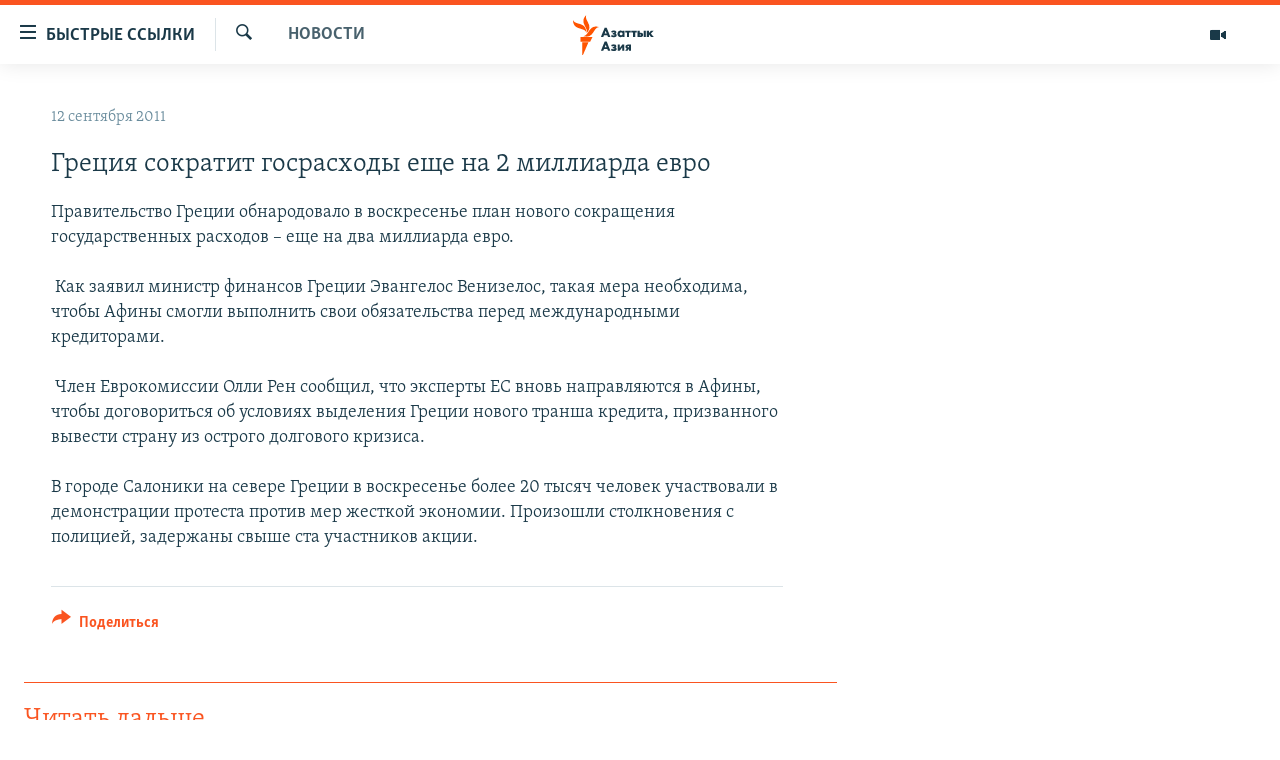

--- FILE ---
content_type: text/html; charset=utf-8
request_url: https://www.azattyqasia.org/a/24325524.html
body_size: 46235
content:

<!DOCTYPE html>
<html lang="ru" dir="ltr" class="no-js">
<head>
        <link rel="stylesheet" href="/Content/responsive/RFE/ru-KZ/RFE-ru-KZ.css?&amp;av=0.0.0.0&amp;cb=374">
<script src="https://tags.azattyq.org/rferl-pangea/prod/utag.sync.js"></script><script type='text/javascript' src='https://www.youtube.com/iframe_api' async></script>            <link rel="manifest" href="/manifest.json">
    <script type="text/javascript">
        //a general 'js' detection, must be on top level in <head>, due to CSS performance
        document.documentElement.className = "js";
        var cacheBuster = "374";
        var appBaseUrl = "/";
        var imgEnhancerBreakpoints = [0, 144, 256, 408, 650, 1023, 1597];
        var isLoggingEnabled = false;
        var isPreviewPage = false;
        var isLivePreviewPage = false;

        if (!isPreviewPage) {
            window.RFE = window.RFE || {};
            window.RFE.cacheEnabledByParam = window.location.href.indexOf('nocache=1') === -1;

            const url = new URL(window.location.href);
            const params = new URLSearchParams(url.search);

            // Remove the 'nocache' parameter
            params.delete('nocache');

            // Update the URL without the 'nocache' parameter
            url.search = params.toString();
            window.history.replaceState(null, '', url.toString());
        } else {
            window.addEventListener('load', function() {
                const links = window.document.links;
                for (let i = 0; i < links.length; i++) {
                    links[i].href = '#';
                    links[i].target = '_self';
                }
             })
        }

        // Iframe & Embed detection
        var embedProperties = {};

        try {
            // Reliable way to check if we are in an iframe.
            var isIframe = window.self !== window.top;
            embedProperties.is_iframe = isIframe;

            if (!isIframe) {
                embedProperties.embed_context = "main";
            } else {
                // We are in an iframe. Let's try to access the parent.
                // This access will only fail with strict cross-origin (without document.domain).
                var parentLocation = window.top.location;

                // The access succeeded. Now we explicitly compare the hostname.
                if (window.location.hostname === parentLocation.hostname) {
                    embedProperties.embed_context = "embed_self";
                } else {
                    // Hostname is different (e.g. different subdomain with document.domain)
                    embedProperties.embed_context = "embed_cross";
                }

                // Since the access works, we can safely get the details.
                embedProperties.url_parent = parentLocation.href;
                embedProperties.title_parent = window.top.document.title;
            }
        } catch (err) {
            // We are in an iframe, and an error occurred, probably due to cross-origin restrictions.
            embedProperties.is_iframe = true;
            embedProperties.embed_context = "embed_cross";

            // We cannot access the properties of window.top.
            // `document.referrer` can sometimes provide the URL of the parent page.
            // It is not 100% reliable, but it is the best we can do in this situation.
            embedProperties.url_parent = document.referrer || null;
            embedProperties.title_parent = null; // We can't get to the title in a cross-origin scenario.
        }

var pwaEnabled = true;        var swCacheDisabled;
    </script>
    <meta charset="utf-8" />

            <title>&#x413;&#x440;&#x435;&#x446;&#x438;&#x44F; &#x441;&#x43E;&#x43A;&#x440;&#x430;&#x442;&#x438;&#x442; &#x433;&#x43E;&#x441;&#x440;&#x430;&#x441;&#x445;&#x43E;&#x434;&#x44B; &#x435;&#x449;&#x435; &#x43D;&#x430; 2 &#x43C;&#x438;&#x43B;&#x43B;&#x438;&#x430;&#x440;&#x434;&#x430; &#x435;&#x432;&#x440;&#x43E;</title>
            <meta name="description" content="&#x41F;&#x440;&#x430;&#x432;&#x438;&#x442;&#x435;&#x43B;&#x44C;&#x441;&#x442;&#x432;&#x43E; &#x413;&#x440;&#x435;&#x446;&#x438;&#x438; &#x43E;&#x431;&#x43D;&#x430;&#x440;&#x43E;&#x434;&#x43E;&#x432;&#x430;&#x43B;&#x43E; &#x432; &#x432;&#x43E;&#x441;&#x43A;&#x440;&#x435;&#x441;&#x435;&#x43D;&#x44C;&#x435; &#x43F;&#x43B;&#x430;&#x43D; &#x43D;&#x43E;&#x432;&#x43E;&#x433;&#x43E; &#x441;&#x43E;&#x43A;&#x440;&#x430;&#x449;&#x435;&#x43D;&#x438;&#x44F; &#x433;&#x43E;&#x441;&#x443;&#x434;&#x430;&#x440;&#x441;&#x442;&#x432;&#x435;&#x43D;&#x43D;&#x44B;&#x445; &#x440;&#x430;&#x441;&#x445;&#x43E;&#x434;&#x43E;&#x432; &#x2013; &#x435;&#x449;&#x435; &#x43D;&#x430; &#x434;&#x432;&#x430; &#x43C;&#x438;&#x43B;&#x43B;&#x438;&#x430;&#x440;&#x434;&#x430; &#x435;&#x432;&#x440;&#x43E;.&#xD;&#xA;&#xD;&#xA;&#xA0;&#x41A;&#x430;&#x43A; &#x437;&#x430;&#x44F;&#x432;&#x438;&#x43B; &#x43C;&#x438;&#x43D;&#x438;&#x441;&#x442;&#x440; &#x444;&#x438;&#x43D;&#x430;&#x43D;&#x441;&#x43E;&#x432; &#x413;&#x440;&#x435;&#x446;&#x438;&#x438; &#x42D;&#x432;&#x430;&#x43D;&#x433;&#x435;&#x43B;&#x43E;&#x441; &#x412;&#x435;&#x43D;&#x438;&#x437;&#x435;&#x43B;&#x43E;&#x441;, &#x442;&#x430;&#x43A;&#x430;&#x44F; &#x43C;&#x435;&#x440;&#x430; &#x43D;&#x435;&#x43E;&#x431;&#x445;&#x43E;&#x434;&#x438;&#x43C;&#x430;, &#x447;&#x442;&#x43E;&#x431;&#x44B; &#x410;&#x444;&#x438;&#x43D;&#x44B; &#x441;&#x43C;&#x43E;&#x433;&#x43B;&#x438; &#x432;&#x44B;&#x43F;&#x43E;&#x43B;&#x43D;&#x438;&#x442;&#x44C; &#x441;&#x432;&#x43E;&#x438; &#x43E;&#x431;&#x44F;&#x437;&#x430;&#x442;&#x435;&#x43B;&#x44C;&#x441;&#x442;&#x432;&#x430; &#x43F;&#x435;&#x440;&#x435;&#x434; &#x43C;&#x435;&#x436;&#x434;&#x443;&#x43D;&#x430;&#x440;&#x43E;&#x434;&#x43D;&#x44B;&#x43C;&#x438;..." />
                <meta name="keywords" content="Новости " />
    <meta name="viewport" content="width=device-width, initial-scale=1.0" />


    <meta http-equiv="X-UA-Compatible" content="IE=edge" />

<meta name="robots" content="max-image-preview:large"><meta name="yandex-verification" content="b4983b94636388c5" />

        <link href="https://www.azattyqasia.org/a/24325524.html" rel="canonical" />

        <meta name="apple-mobile-web-app-title" content="&#x420;&#x430;&#x434;&#x438;&#x43E; &#xAB;&#x421;&#x432;&#x43E;&#x431;&#x43E;&#x434;&#x43D;&#x430;&#x44F; &#x415;&#x432;&#x440;&#x43E;&#x43F;&#x430;&#xBB;/&#x420;&#x430;&#x434;&#x438;&#x43E; &#xAB;&#x421;&#x432;&#x43E;&#x431;&#x43E;&#x434;&#x430;&#xBB;" />
        <meta name="apple-mobile-web-app-status-bar-style" content="black" />
            <meta name="apple-itunes-app" content="app-id=475986784, app-argument=//24325524.ltr" />
<meta content="&#x413;&#x440;&#x435;&#x446;&#x438;&#x44F; &#x441;&#x43E;&#x43A;&#x440;&#x430;&#x442;&#x438;&#x442; &#x433;&#x43E;&#x441;&#x440;&#x430;&#x441;&#x445;&#x43E;&#x434;&#x44B; &#x435;&#x449;&#x435; &#x43D;&#x430; 2 &#x43C;&#x438;&#x43B;&#x43B;&#x438;&#x430;&#x440;&#x434;&#x430; &#x435;&#x432;&#x440;&#x43E;" property="og:title"></meta>
<meta content="&#x41F;&#x440;&#x430;&#x432;&#x438;&#x442;&#x435;&#x43B;&#x44C;&#x441;&#x442;&#x432;&#x43E; &#x413;&#x440;&#x435;&#x446;&#x438;&#x438; &#x43E;&#x431;&#x43D;&#x430;&#x440;&#x43E;&#x434;&#x43E;&#x432;&#x430;&#x43B;&#x43E; &#x432; &#x432;&#x43E;&#x441;&#x43A;&#x440;&#x435;&#x441;&#x435;&#x43D;&#x44C;&#x435; &#x43F;&#x43B;&#x430;&#x43D; &#x43D;&#x43E;&#x432;&#x43E;&#x433;&#x43E; &#x441;&#x43E;&#x43A;&#x440;&#x430;&#x449;&#x435;&#x43D;&#x438;&#x44F; &#x433;&#x43E;&#x441;&#x443;&#x434;&#x430;&#x440;&#x441;&#x442;&#x432;&#x435;&#x43D;&#x43D;&#x44B;&#x445; &#x440;&#x430;&#x441;&#x445;&#x43E;&#x434;&#x43E;&#x432; &#x2013; &#x435;&#x449;&#x435; &#x43D;&#x430; &#x434;&#x432;&#x430; &#x43C;&#x438;&#x43B;&#x43B;&#x438;&#x430;&#x440;&#x434;&#x430; &#x435;&#x432;&#x440;&#x43E;.&#xD;&#xA;&#xD;&#xA;&#xA0;&#x41A;&#x430;&#x43A; &#x437;&#x430;&#x44F;&#x432;&#x438;&#x43B; &#x43C;&#x438;&#x43D;&#x438;&#x441;&#x442;&#x440; &#x444;&#x438;&#x43D;&#x430;&#x43D;&#x441;&#x43E;&#x432; &#x413;&#x440;&#x435;&#x446;&#x438;&#x438; &#x42D;&#x432;&#x430;&#x43D;&#x433;&#x435;&#x43B;&#x43E;&#x441; &#x412;&#x435;&#x43D;&#x438;&#x437;&#x435;&#x43B;&#x43E;&#x441;, &#x442;&#x430;&#x43A;&#x430;&#x44F; &#x43C;&#x435;&#x440;&#x430; &#x43D;&#x435;&#x43E;&#x431;&#x445;&#x43E;&#x434;&#x438;&#x43C;&#x430;, &#x447;&#x442;&#x43E;&#x431;&#x44B; &#x410;&#x444;&#x438;&#x43D;&#x44B; &#x441;&#x43C;&#x43E;&#x433;&#x43B;&#x438; &#x432;&#x44B;&#x43F;&#x43E;&#x43B;&#x43D;&#x438;&#x442;&#x44C; &#x441;&#x432;&#x43E;&#x438; &#x43E;&#x431;&#x44F;&#x437;&#x430;&#x442;&#x435;&#x43B;&#x44C;&#x441;&#x442;&#x432;&#x430; &#x43F;&#x435;&#x440;&#x435;&#x434; &#x43C;&#x435;&#x436;&#x434;&#x443;&#x43D;&#x430;&#x440;&#x43E;&#x434;&#x43D;&#x44B;&#x43C;&#x438;..." property="og:description"></meta>
<meta content="article" property="og:type"></meta>
<meta content="https://www.azattyqasia.org/a/24325524.html" property="og:url"></meta>
<meta content="&#x420;&#x430;&#x434;&#x438;&#x43E; &#x410;&#x437;&#x430;&#x442;&#x442;&#x44B;&#x43A;" property="og:site_name"></meta>
<meta content="https://www.facebook.com/RadioAzattyq" property="article:publisher"></meta>
<meta content="https://www.azattyqasia.org/Content/responsive/RFE/ru-KZ/img/top_logo_news.png" property="og:image"></meta>
<meta content="1200" property="og:image:width"></meta>
<meta content="675" property="og:image:height"></meta>
<meta content="site logo" property="og:image:alt"></meta>
<meta content="137980759673857" property="fb:app_id"></meta>
<meta content="summary_large_image" name="twitter:card"></meta>
<meta content="@Radio_Azattyk" name="twitter:site"></meta>
<meta content="https://www.azattyqasia.org/Content/responsive/RFE/ru-KZ/img/top_logo_news.png" name="twitter:image"></meta>
<meta content="&#x413;&#x440;&#x435;&#x446;&#x438;&#x44F; &#x441;&#x43E;&#x43A;&#x440;&#x430;&#x442;&#x438;&#x442; &#x433;&#x43E;&#x441;&#x440;&#x430;&#x441;&#x445;&#x43E;&#x434;&#x44B; &#x435;&#x449;&#x435; &#x43D;&#x430; 2 &#x43C;&#x438;&#x43B;&#x43B;&#x438;&#x430;&#x440;&#x434;&#x430; &#x435;&#x432;&#x440;&#x43E;" name="twitter:title"></meta>
<meta content="&#x41F;&#x440;&#x430;&#x432;&#x438;&#x442;&#x435;&#x43B;&#x44C;&#x441;&#x442;&#x432;&#x43E; &#x413;&#x440;&#x435;&#x446;&#x438;&#x438; &#x43E;&#x431;&#x43D;&#x430;&#x440;&#x43E;&#x434;&#x43E;&#x432;&#x430;&#x43B;&#x43E; &#x432; &#x432;&#x43E;&#x441;&#x43A;&#x440;&#x435;&#x441;&#x435;&#x43D;&#x44C;&#x435; &#x43F;&#x43B;&#x430;&#x43D; &#x43D;&#x43E;&#x432;&#x43E;&#x433;&#x43E; &#x441;&#x43E;&#x43A;&#x440;&#x430;&#x449;&#x435;&#x43D;&#x438;&#x44F; &#x433;&#x43E;&#x441;&#x443;&#x434;&#x430;&#x440;&#x441;&#x442;&#x432;&#x435;&#x43D;&#x43D;&#x44B;&#x445; &#x440;&#x430;&#x441;&#x445;&#x43E;&#x434;&#x43E;&#x432; &#x2013; &#x435;&#x449;&#x435; &#x43D;&#x430; &#x434;&#x432;&#x430; &#x43C;&#x438;&#x43B;&#x43B;&#x438;&#x430;&#x440;&#x434;&#x430; &#x435;&#x432;&#x440;&#x43E;.&#xD;&#xA;&#xD;&#xA;&#xA0;&#x41A;&#x430;&#x43A; &#x437;&#x430;&#x44F;&#x432;&#x438;&#x43B; &#x43C;&#x438;&#x43D;&#x438;&#x441;&#x442;&#x440; &#x444;&#x438;&#x43D;&#x430;&#x43D;&#x441;&#x43E;&#x432; &#x413;&#x440;&#x435;&#x446;&#x438;&#x438; &#x42D;&#x432;&#x430;&#x43D;&#x433;&#x435;&#x43B;&#x43E;&#x441; &#x412;&#x435;&#x43D;&#x438;&#x437;&#x435;&#x43B;&#x43E;&#x441;, &#x442;&#x430;&#x43A;&#x430;&#x44F; &#x43C;&#x435;&#x440;&#x430; &#x43D;&#x435;&#x43E;&#x431;&#x445;&#x43E;&#x434;&#x438;&#x43C;&#x430;, &#x447;&#x442;&#x43E;&#x431;&#x44B; &#x410;&#x444;&#x438;&#x43D;&#x44B; &#x441;&#x43C;&#x43E;&#x433;&#x43B;&#x438; &#x432;&#x44B;&#x43F;&#x43E;&#x43B;&#x43D;&#x438;&#x442;&#x44C; &#x441;&#x432;&#x43E;&#x438; &#x43E;&#x431;&#x44F;&#x437;&#x430;&#x442;&#x435;&#x43B;&#x44C;&#x441;&#x442;&#x432;&#x430; &#x43F;&#x435;&#x440;&#x435;&#x434; &#x43C;&#x435;&#x436;&#x434;&#x443;&#x43D;&#x430;&#x440;&#x43E;&#x434;&#x43D;&#x44B;&#x43C;&#x438;..." name="twitter:description"></meta>
                    <link rel="amphtml" href="https://www.azattyqasia.org/amp/24325524.html" />
<script type="application/ld+json">{"articleSection":"Новости ","isAccessibleForFree":true,"headline":"Греция сократит госрасходы еще на 2 миллиарда евро","inLanguage":"ru-KZ","keywords":"Новости ","author":{"@type":"Person","name":"Автор"},"datePublished":"2011-09-12 02:06:00Z","dateModified":"2011-09-12 08:08:06Z","publisher":{"logo":{"width":512,"height":220,"@type":"ImageObject","url":"https://www.azattyqasia.org/Content/responsive/RFE/ru-KZ/img/logo.png"},"@type":"NewsMediaOrganization","url":"https://www.azattyqasia.org","sameAs":["https://facebook.com/RadioAzattyq","https://twitter.com/RadioAzattyq","https://www.youtube.com/user/AzattyqRadio","https://www.instagram.com/azattyq","https://t.me/RadioAzattyq"],"name":"Радио Азаттык","alternateName":""},"@context":"https://schema.org","@type":"NewsArticle","mainEntityOfPage":"https://www.azattyqasia.org/a/24325524.html","url":"https://www.azattyqasia.org/a/24325524.html","description":"Правительство Греции обнародовало в воскресенье план нового сокращения государственных расходов – еще на два миллиарда евро.\r\n\r\n Как заявил министр финансов Греции Эвангелос Венизелос, такая мера необходима, чтобы Афины смогли выполнить свои обязательства перед международными...","image":{"width":1080,"height":608,"@type":"ImageObject","url":"https://gdb.rferl.org/00000000-0000-0000-0000-000000000000_w1080_h608.gif"},"name":"Греция сократит госрасходы еще на 2 миллиарда евро"}</script>
    <script src="/Scripts/responsive/infographics.bundle.min.js?&amp;av=0.0.0.0&amp;cb=374"></script>
        <script src="/Scripts/responsive/dollardom.min.js?&amp;av=0.0.0.0&amp;cb=374"></script>
        <script src="/Scripts/responsive/modules/commons.js?&amp;av=0.0.0.0&amp;cb=374"></script>
        <script src="/Scripts/responsive/modules/app_code.js?&amp;av=0.0.0.0&amp;cb=374"></script>

        <link rel="icon" type="image/svg+xml" href="/Content/responsive/RFE/img/webApp/favicon.svg" />
        <link rel="alternate icon" href="/Content/responsive/RFE/img/webApp/favicon.ico" />
            <link rel="mask-icon" color="#ea6903" href="/Content/responsive/RFE/img/webApp/favicon_safari.svg" />
        <link rel="apple-touch-icon" sizes="152x152" href="/Content/responsive/RFE/img/webApp/ico-152x152.png" />
        <link rel="apple-touch-icon" sizes="144x144" href="/Content/responsive/RFE/img/webApp/ico-144x144.png" />
        <link rel="apple-touch-icon" sizes="114x114" href="/Content/responsive/RFE/img/webApp/ico-114x114.png" />
        <link rel="apple-touch-icon" sizes="72x72" href="/Content/responsive/RFE/img/webApp/ico-72x72.png" />
        <link rel="apple-touch-icon-precomposed" href="/Content/responsive/RFE/img/webApp/ico-57x57.png" />
        <link rel="icon" sizes="192x192" href="/Content/responsive/RFE/img/webApp/ico-192x192.png" />
        <link rel="icon" sizes="128x128" href="/Content/responsive/RFE/img/webApp/ico-128x128.png" />
        <meta name="msapplication-TileColor" content="#ffffff" />
        <meta name="msapplication-TileImage" content="/Content/responsive/RFE/img/webApp/ico-144x144.png" />
                <link rel="preload" href="/Content/responsive/fonts/Skolar-Lt_Cyrl_v2.4.woff" type="font/woff" as="font" crossorigin="anonymous" />
    <link rel="alternate" type="application/rss+xml" title="RFE/RL - Top Stories [RSS]" href="/api/" />
    <link rel="sitemap" type="application/rss+xml" href="/sitemap.xml" />
    
    



        <script type="text/javascript" >
            var analyticsData = Object.assign(embedProperties, {url:"https://www.azattyqasia.org/a/24325524.html",property_id:"418",article_uid:"24325524",page_title:"Греция сократит госрасходы еще на 2 миллиарда евро",page_type:"article",content_type:"article",subcontent_type:"article",last_modified:"2011-09-12 08:08:06Z",pub_datetime:"2011-09-12 02:06:00Z",section:"новости ",english_section:"news-azattyq",byline:"",categories:"news-azattyq",domain:"www.azattyqasia.org",language:"Russian",language_service:"RFERL Kazakh",platform:"web",copied:"no",copied_article:"",copied_title:"",runs_js:"Yes",cms_release:"8.45.0.0.374",enviro_type:"prod",slug:"",entity:"RFE",short_language_service:"KAZ",platform_short:"W",page_name:"Греция сократит госрасходы еще на 2 миллиарда евро"});
            // Push Analytics data as GTM message (without "event" attribute and before GTM initialization)
            window.dataLayer = window.dataLayer || [];
            window.dataLayer.push(analyticsData);
        </script>
        <script type="text/javascript" data-cookiecategory="analytics">
            var gtmEventObject = {event: 'page_meta_ready'};window.dataLayer = window.dataLayer || [];window.dataLayer.push(gtmEventObject);
            var renderGtm = "true";
            if (renderGtm === "true") {
                (function(w,d,s,l,i){w[l]=w[l]||[];w[l].push({'gtm.start':new Date().getTime(),event:'gtm.js'});var f=d.getElementsByTagName(s)[0],j=d.createElement(s),dl=l!='dataLayer'?'&l='+l:'';j.async=true;j.src='//www.googletagmanager.com/gtm.js?id='+i+dl;f.parentNode.insertBefore(j,f);})(window,document,'script','dataLayer','GTM-WXZBPZ');
            }
        </script>
</head>
<body class=" nav-no-loaded cc_theme pg-arch arch-news nojs-images ">
<noscript><iframe src="https://www.googletagmanager.com/ns.html?id=GTM-WXZBPZ" height="0" width="0" style="display:none;visibility:hidden"></iframe></noscript>        <!--Analytics tag js version start-->
            <script type="text/javascript" data-cookiecategory="analytics">
                var utag_data = Object.assign({}, analyticsData, {pub_year:"2011",pub_month:"09",pub_day:"12",pub_hour:"02",pub_weekday:"Monday"});
if(typeof(TealiumTagFrom)==='function' && typeof(TealiumTagSearchKeyword)==='function') {
var utag_from=TealiumTagFrom();var utag_searchKeyword=TealiumTagSearchKeyword();
if(utag_searchKeyword!=null && utag_searchKeyword!=='' && utag_data["search_keyword"]==null) utag_data["search_keyword"]=utag_searchKeyword;if(utag_from!=null && utag_from!=='') utag_data["from"]=TealiumTagFrom();}
                if(window.top!== window.self&&utag_data.page_type==="snippet"){utag_data.page_type = 'iframe';}
                try{if(window.top!==window.self&&window.self.location.hostname===window.top.location.hostname){utag_data.platform = 'self-embed';utag_data.platform_short = 'se';}}catch(e){if(window.top!==window.self&&window.self.location.search.includes("platformType=self-embed")){utag_data.platform = 'cross-promo';utag_data.platform_short = 'cp';}}
                (function(a,b,c,d){    a="https://tags.azattyq.org/rferl-pangea/prod/utag.js";    b=document;c="script";d=b.createElement(c);d.src=a;d.type="text/java"+c;d.async=true;    a=b.getElementsByTagName(c)[0];a.parentNode.insertBefore(d,a);    })();
            </script>
        <!--Analytics tag js version end-->
<!-- Analytics tag management NoScript -->
<noscript>
<img style="position: absolute; border: none;" src="https://ssc.azattyq.org/b/ss/bbgprod,bbgentityrferl/1/G.4--NS/1104817961?pageName=rfe%3akaz%3aw%3aarticle%3a%d0%93%d1%80%d0%b5%d1%86%d0%b8%d1%8f%20%d1%81%d0%be%d0%ba%d1%80%d0%b0%d1%82%d0%b8%d1%82%20%d0%b3%d0%be%d1%81%d1%80%d0%b0%d1%81%d1%85%d0%be%d0%b4%d1%8b%20%d0%b5%d1%89%d0%b5%20%d0%bd%d0%b0%202%20%d0%bc%d0%b8%d0%bb%d0%bb%d0%b8%d0%b0%d1%80%d0%b4%d0%b0%20%d0%b5%d0%b2%d1%80%d0%be&amp;c6=%d0%93%d1%80%d0%b5%d1%86%d0%b8%d1%8f%20%d1%81%d0%be%d0%ba%d1%80%d0%b0%d1%82%d0%b8%d1%82%20%d0%b3%d0%be%d1%81%d1%80%d0%b0%d1%81%d1%85%d0%be%d0%b4%d1%8b%20%d0%b5%d1%89%d0%b5%20%d0%bd%d0%b0%202%20%d0%bc%d0%b8%d0%bb%d0%bb%d0%b8%d0%b0%d1%80%d0%b4%d0%b0%20%d0%b5%d0%b2%d1%80%d0%be&amp;v36=8.45.0.0.374&amp;v6=D=c6&amp;g=https%3a%2f%2fwww.azattyqasia.org%2fa%2f24325524.html&amp;c1=D=g&amp;v1=D=g&amp;events=event1,event52&amp;c16=rferl%20kazakh&amp;v16=D=c16&amp;c5=news-azattyq&amp;v5=D=c5&amp;ch=%d0%9d%d0%be%d0%b2%d0%be%d1%81%d1%82%d0%b8%20&amp;c15=russian&amp;v15=D=c15&amp;c4=article&amp;v4=D=c4&amp;c14=24325524&amp;v14=D=c14&amp;v20=no&amp;c17=web&amp;v17=D=c17&amp;mcorgid=518abc7455e462b97f000101%40adobeorg&amp;server=www.azattyqasia.org&amp;pageType=D=c4&amp;ns=bbg&amp;v29=D=server&amp;v25=rfe&amp;v30=418&amp;v105=D=User-Agent " alt="analytics" width="1" height="1" /></noscript>
<!-- End of Analytics tag management NoScript -->


        <!--*** Accessibility links - For ScreenReaders only ***-->
        <section>
            <div class="sr-only">
                <h2>&#x414;&#x43E;&#x441;&#x442;&#x443;&#x43F;&#x43D;&#x43E;&#x441;&#x442;&#x44C; &#x441;&#x441;&#x44B;&#x43B;&#x43E;&#x43A;</h2>
                <ul>
                    <li><a href="#content" data-disable-smooth-scroll="1">&#x412;&#x435;&#x440;&#x43D;&#x443;&#x442;&#x44C;&#x441;&#x44F; &#x43A; &#x43E;&#x441;&#x43D;&#x43E;&#x432;&#x43D;&#x43E;&#x43C;&#x443; &#x441;&#x43E;&#x434;&#x435;&#x440;&#x436;&#x430;&#x43D;&#x438;&#x44E;</a></li>
                    <li><a href="#navigation" data-disable-smooth-scroll="1">&#x412;&#x435;&#x440;&#x43D;&#x443;&#x442;&#x441;&#x44F; &#x43A; &#x433;&#x43B;&#x430;&#x432;&#x43D;&#x43E;&#x439; &#x43D;&#x430;&#x432;&#x438;&#x433;&#x430;&#x446;&#x438;&#x438;</a></li>
                    <li><a href="#txtHeaderSearch" data-disable-smooth-scroll="1">&#x412;&#x435;&#x440;&#x43D;&#x443;&#x442;&#x441;&#x44F; &#x43A; &#x43F;&#x43E;&#x438;&#x441;&#x43A;&#x443;</a></li>
                </ul>
            </div>
        </section>
    




<div dir="ltr">
    <div id="page">
            <aside>

<div class="c-lightbox overlay-modal">
    <div class="c-lightbox__intro">
        <h2 class="c-lightbox__intro-title"></h2>
        <button class="btn btn--rounded c-lightbox__btn c-lightbox__intro-next" title="&#x421;&#x43B;&#x435;&#x434;&#x443;&#x44E;&#x449;&#x438;&#x439;">
            <span class="ico ico--rounded ico-chevron-forward"></span>
            <span class="sr-only">&#x421;&#x43B;&#x435;&#x434;&#x443;&#x44E;&#x449;&#x438;&#x439;</span>
        </button>
    </div>
    <div class="c-lightbox__nav">
        <button class="btn btn--rounded c-lightbox__btn c-lightbox__btn--close" title="&#x417;&#x430;&#x43A;&#x440;&#x44B;&#x442;&#x44C;">
            <span class="ico ico--rounded ico-close"></span>
            <span class="sr-only">&#x417;&#x430;&#x43A;&#x440;&#x44B;&#x442;&#x44C;</span>
        </button>
        <button class="btn btn--rounded c-lightbox__btn c-lightbox__btn--prev" title="&#x41F;&#x440;&#x435;&#x434;&#x44B;&#x434;&#x443;&#x449;&#x438;&#x439;">
            <span class="ico ico--rounded ico-chevron-backward"></span>
            <span class="sr-only">&#x41F;&#x440;&#x435;&#x434;&#x44B;&#x434;&#x443;&#x449;&#x438;&#x439;</span>
        </button>
        <button class="btn btn--rounded c-lightbox__btn c-lightbox__btn--next" title="&#x421;&#x43B;&#x435;&#x434;&#x443;&#x44E;&#x449;&#x438;&#x439;">
            <span class="ico ico--rounded ico-chevron-forward"></span>
            <span class="sr-only">&#x421;&#x43B;&#x435;&#x434;&#x443;&#x44E;&#x449;&#x438;&#x439;</span>
        </button>
    </div>
    <div class="c-lightbox__content-wrap">
        <figure class="c-lightbox__content">
            <span class="c-spinner c-spinner--lightbox">
                <img src="/Content/responsive/img/player-spinner.png"
                     alt="please wait"
                     title="please wait" />
            </span>
            <div class="c-lightbox__img">
                <div class="thumb">
                    <img src="" alt="" />
                </div>
            </div>
            <figcaption>
                <div class="c-lightbox__info c-lightbox__info--foot">
                    <span class="c-lightbox__counter"></span>
                    <span class="caption c-lightbox__caption"></span>
                </div>
            </figcaption>
        </figure>
    </div>
    <div class="hidden">
        <div class="content-advisory__box content-advisory__box--lightbox">
            <span class="content-advisory__box-text">&#x42D;&#x442;&#x430; &#x444;&#x43E;&#x442;&#x43E;&#x433;&#x440;&#x430;&#x444;&#x438;&#x44F; &#x441;&#x43E;&#x434;&#x435;&#x440;&#x436;&#x438;&#x442; &#x43A;&#x43E;&#x43D;&#x442;&#x435;&#x43D;&#x442;, &#x43A;&#x43E;&#x442;&#x43E;&#x440;&#x44B;&#x439; &#x43C;&#x43E;&#x436;&#x435;&#x442; &#x43F;&#x43E;&#x43A;&#x430;&#x437;&#x430;&#x442;&#x44C;&#x441;&#x44F; &#x43E;&#x441;&#x43A;&#x43E;&#x440;&#x431;&#x438;&#x442;&#x435;&#x43B;&#x44C;&#x43D;&#x44B;&#x43C; &#x438;&#x43B;&#x438; &#x43D;&#x435;&#x434;&#x43E;&#x43F;&#x443;&#x441;&#x442;&#x438;&#x43C;&#x44B;&#x43C;.</span>
            <button class="btn btn--transparent content-advisory__box-btn m-t-md" value="text" type="button">
                <span class="btn__text">
                    &#x41A;&#x43B;&#x438;&#x43A;&#x43D;&#x438;&#x442;&#x435;, &#x447;&#x442;&#x43E;&#x431;&#x44B; &#x43F;&#x43E;&#x441;&#x43C;&#x43E;&#x442;&#x440;&#x435;&#x442;&#x44C;
                </span>
            </button>
        </div>
    </div>
</div>                
<div class="ctc-message pos-fix">
    <div class="ctc-message__inner">Link has been copied to clipboard</div>
</div>
            </aside>

<div class="hdr-20 hdr-20--big">
    <div class="hdr-20__inner">
        <div class="hdr-20__max pos-rel">
            <div class="hdr-20__side hdr-20__side--primary d-flex">
                <label data-for="main-menu-ctrl" data-switcher-trigger="true" data-switch-target="main-menu-ctrl" class="burger hdr-trigger pos-rel trans-trigger" data-trans-evt="click" data-trans-id="menu">
                    <span class="ico ico-close hdr-trigger__ico hdr-trigger__ico--close burger__ico burger__ico--close"></span>
                    <span class="ico ico-menu hdr-trigger__ico hdr-trigger__ico--open burger__ico burger__ico--open"></span>
                        <span class="burger__label">&#x411;&#x44B;&#x441;&#x442;&#x440;&#x44B;&#x435; &#x441;&#x441;&#x44B;&#x43B;&#x43A;&#x438;</span>
                </label>
                <div class="menu-pnl pos-fix trans-target" data-switch-target="main-menu-ctrl" data-trans-id="menu">
                    <div class="menu-pnl__inner">
                        <nav class="main-nav menu-pnl__item menu-pnl__item--first">
                            <ul class="main-nav__list accordeon" data-analytics-tales="false" data-promo-name="link" data-location-name="nav,secnav">
                                

        <li class="main-nav__item accordeon__item" data-switch-target="menu-item-598">
            <label class="main-nav__item-name main-nav__item-name--label accordeon__control-label" data-switcher-trigger="true" data-for="menu-item-598">
                &#x426;&#x435;&#x43D;&#x442;&#x440;&#x430;&#x43B;&#x44C;&#x43D;&#x430;&#x44F; &#x410;&#x437;&#x438;&#x44F;
                <span class="ico ico-chevron-down main-nav__chev"></span>
            </label>
            <div class="main-nav__sub-list">
                
    <a class="main-nav__item-name main-nav__item-name--link main-nav__item-name--sub" href="/p/6951.html" title="&#x41A;&#x430;&#x437;&#x430;&#x445;&#x441;&#x442;&#x430;&#x43D;" data-item-name="kazakhstan-rus" >&#x41A;&#x430;&#x437;&#x430;&#x445;&#x441;&#x442;&#x430;&#x43D;</a>

    <a class="main-nav__item-name main-nav__item-name--link main-nav__item-name--sub" href="/kyrgyzstan" title="&#x41A;&#x44B;&#x440;&#x433;&#x44B;&#x437;&#x441;&#x442;&#x430;&#x43D;" data-item-name="Kyrgyzstan-rus" >&#x41A;&#x44B;&#x440;&#x433;&#x44B;&#x437;&#x441;&#x442;&#x430;&#x43D;</a>

    <a class="main-nav__item-name main-nav__item-name--link main-nav__item-name--sub" href="/uzbekistan" title="&#x423;&#x437;&#x431;&#x435;&#x43A;&#x438;&#x441;&#x442;&#x430;&#x43D;" data-item-name="uzbekistan-rus" >&#x423;&#x437;&#x431;&#x435;&#x43A;&#x438;&#x441;&#x442;&#x430;&#x43D;</a>

    <a class="main-nav__item-name main-nav__item-name--link main-nav__item-name--sub" href="/tajikistan" title="&#x422;&#x430;&#x434;&#x436;&#x438;&#x43A;&#x438;&#x441;&#x442;&#x430;&#x43D;" data-item-name="tajikistan-rus" >&#x422;&#x430;&#x434;&#x436;&#x438;&#x43A;&#x438;&#x441;&#x442;&#x430;&#x43D;</a>

            </div>
        </li>

        <li class="main-nav__item">
            <a class="main-nav__item-name main-nav__item-name--link" href="/z/360" title="&#x41D;&#x43E;&#x432;&#x43E;&#x441;&#x442;&#x438;" data-item-name="news-azattyq" >&#x41D;&#x43E;&#x432;&#x43E;&#x441;&#x442;&#x438;</a>
        </li>

        <li class="main-nav__item">
            <a class="main-nav__item-name main-nav__item-name--link" href="/z/22747" title="&#x412;&#x43E;&#x439;&#x43D;&#x430; &#x432; &#x423;&#x43A;&#x440;&#x430;&#x438;&#x43D;&#x435;" data-item-name="war-in-ukraine" >&#x412;&#x43E;&#x439;&#x43D;&#x430; &#x432; &#x423;&#x43A;&#x440;&#x430;&#x438;&#x43D;&#x435;</a>
        </li>

        <li class="main-nav__item accordeon__item" data-switch-target="menu-item-4683">
            <label class="main-nav__item-name main-nav__item-name--label accordeon__control-label" data-switcher-trigger="true" data-for="menu-item-4683">
                &#x41D;&#x430; &#x434;&#x440;&#x443;&#x433;&#x438;&#x445; &#x44F;&#x437;&#x44B;&#x43A;&#x430;&#x445;
                <span class="ico ico-chevron-down main-nav__chev"></span>
            </label>
            <div class="main-nav__sub-list">
                
    <a class="main-nav__item-name main-nav__item-name--link main-nav__item-name--sub" href="https://www.azattyq.org/" title="&#x49A;&#x430;&#x437;&#x430;&#x49B;&#x448;&#x430;"  target="_blank" rel="noopener">&#x49A;&#x430;&#x437;&#x430;&#x49B;&#x448;&#x430;</a>

    <a class="main-nav__item-name main-nav__item-name--link main-nav__item-name--sub" href="https://www.azattyk.org/" title="&#x41A;&#x44B;&#x440;&#x433;&#x44B;&#x437;&#x447;&#x430;"  target="_blank" rel="noopener">&#x41A;&#x44B;&#x440;&#x433;&#x44B;&#x437;&#x447;&#x430;</a>

    <a class="main-nav__item-name main-nav__item-name--link main-nav__item-name--sub" href="https://www.ozodlik.org/" title="&#x40E;&#x437;&#x431;&#x435;&#x43A;&#x447;&#x430;"  target="_blank" rel="noopener">&#x40E;&#x437;&#x431;&#x435;&#x43A;&#x447;&#x430;</a>

    <a class="main-nav__item-name main-nav__item-name--link main-nav__item-name--sub" href="https://www.ozodi.org/" title="&#x422;&#x43E;&#x4B7;&#x438;&#x43A;&#x4E3;"  target="_blank" rel="noopener">&#x422;&#x43E;&#x4B7;&#x438;&#x43A;&#x4E3;</a>

    <a class="main-nav__item-name main-nav__item-name--link main-nav__item-name--sub" href="https://www.azathabar.com/" title="T&#xFC;rkmen&#xE7;e"  target="_blank" rel="noopener">T&#xFC;rkmen&#xE7;e</a>

            </div>
        </li>



                            </ul>
                        </nav>
                        




                        
                            <div class="menu-pnl__item menu-pnl__item--social">
                                    <h5 class="menu-pnl__sub-head">&#x41F;&#x43E;&#x434;&#x43F;&#x438;&#x448;&#x438;&#x442;&#x435;&#x441;&#x44C; &#x43D;&#x430; &#x43D;&#x430;&#x441; &#x432; &#x441;&#x43E;&#x446;&#x441;&#x435;&#x442;&#x44F;&#x445;</h5>

        <a href="https://facebook.com/RadioAzattyq" title="&#x410;&#x437;&#x430;&#x442;&#x442;&#x44B;&#x43A; &#x432; Facebook&#x27;e" data-analytics-text="follow_on_facebook" class="btn btn--rounded btn--social-inverted menu-pnl__btn js-social-btn btn-facebook"  target="_blank" rel="noopener">
            <span class="ico ico-facebook-alt ico--rounded"></span>
        </a>


        <a href="https://www.youtube.com/user/AzattyqRadio" title="&#x41D;&#x430;&#x448; Youtube-&#x43A;&#x430;&#x43D;&#x430;&#x43B;" data-analytics-text="follow_on_youtube" class="btn btn--rounded btn--social-inverted menu-pnl__btn js-social-btn btn-youtube"  target="_blank" rel="noopener">
            <span class="ico ico-youtube ico--rounded"></span>
        </a>


        <a href="https://twitter.com/RadioAzattyq" title="&#x410;&#x437;&#x430;&#x442;&#x442;&#x44B;&#x43A; &#x432; Twitter&#x27;e" data-analytics-text="follow_on_twitter" class="btn btn--rounded btn--social-inverted menu-pnl__btn js-social-btn btn-twitter"  target="_blank" rel="noopener">
            <span class="ico ico-twitter ico--rounded"></span>
        </a>


        <a href="https://www.instagram.com/azattyq" title="&#x410;&#x437;&#x430;&#x442;&#x442;&#x44B;&#x43A; &#x432; Instagram&#x27;&#x435;" data-analytics-text="follow_on_instagram" class="btn btn--rounded btn--social-inverted menu-pnl__btn js-social-btn btn-instagram"  target="_blank" rel="noopener">
            <span class="ico ico-instagram ico--rounded"></span>
        </a>


        <a href="https://t.me/RadioAzattyq" title="&#x410;&#x437;&#x430;&#x442;&#x442;&#x44B;&#x43A; &#x432; Telegram&#x27;&#x435;" data-analytics-text="follow_on_telegram" class="btn btn--rounded btn--social-inverted menu-pnl__btn js-social-btn btn-telegram"  target="_blank" rel="noopener">
            <span class="ico ico-telegram ico--rounded"></span>
        </a>

                            </div>
                            <div class="menu-pnl__item">
                                <a href="/navigation/allsites" class="menu-pnl__item-link">
                                    <span class="ico ico-languages "></span>
                                    &#x412;&#x441;&#x435; &#x441;&#x430;&#x439;&#x442;&#x44B; &#x420;&#x421;&#x415;/&#x420;&#x421;
                                </a>
                            </div>
                    </div>
                </div>
                <label data-for="top-search-ctrl" data-switcher-trigger="true" data-switch-target="top-search-ctrl" class="top-srch-trigger hdr-trigger">
                    <span class="ico ico-close hdr-trigger__ico hdr-trigger__ico--close top-srch-trigger__ico top-srch-trigger__ico--close"></span>
                    <span class="ico ico-search hdr-trigger__ico hdr-trigger__ico--open top-srch-trigger__ico top-srch-trigger__ico--open"></span>
                </label>
                <div class="srch-top srch-top--in-header" data-switch-target="top-search-ctrl">
                    <div class="container">
                        
<form action="/s" class="srch-top__form srch-top__form--in-header" id="form-topSearchHeader" method="get" role="search">    <label for="txtHeaderSearch" class="sr-only">&#x418;&#x441;&#x43A;&#x430;&#x442;&#x44C;</label>
    <input type="text" id="txtHeaderSearch" name="k" placeholder="&#x41F;&#x43E;&#x438;&#x441;&#x43A;" accesskey="s" value="" class="srch-top__input analyticstag-event" onkeydown="if (event.keyCode === 13) { FireAnalyticsTagEventOnSearch('search', $dom.get('#txtHeaderSearch')[0].value) }" />
    <button title="&#x418;&#x441;&#x43A;&#x430;&#x442;&#x44C;" type="submit" class="btn btn--top-srch analyticstag-event" onclick="FireAnalyticsTagEventOnSearch('search', $dom.get('#txtHeaderSearch')[0].value) ">
        <span class="ico ico-search"></span>
    </button>
</form>
                    </div>
                </div>
                <a href="/" class="main-logo-link">
                    <img src="/Content/responsive/RFE/ru-KZ/img/logo-compact.svg?cb=374" class="main-logo main-logo--comp" alt="site logo">
                        <img src="/Content/responsive/RFE/ru-KZ/img/logo.svg?cb=374" class="main-logo main-logo--big" alt="site logo">
                </a>
            </div>
            <div class="hdr-20__side hdr-20__side--secondary d-flex">
                

    <a href="/multimedia" title="&#x41C;&#x443;&#x43B;&#x44C;&#x442;&#x438;&#x43C;&#x435;&#x434;&#x438;&#x430;" class="hdr-20__secondary-item" data-item-name="video">
        
    <span class="ico ico-video hdr-20__secondary-icon"></span>

    </a>

    <a href="/s" title="&#x418;&#x441;&#x43A;&#x430;&#x442;&#x44C;" class="hdr-20__secondary-item hdr-20__secondary-item--search" data-item-name="search">
        
    <span class="ico ico-search hdr-20__secondary-icon hdr-20__secondary-icon--search"></span>

    </a>



                
                <div class="srch-bottom">
                    
<form action="/s" class="srch-bottom__form d-flex" id="form-bottomSearch" method="get" role="search">    <label for="txtSearch" class="sr-only">&#x418;&#x441;&#x43A;&#x430;&#x442;&#x44C;</label>
    <input type="search" id="txtSearch" name="k" placeholder="&#x41F;&#x43E;&#x438;&#x441;&#x43A;" accesskey="s" value="" class="srch-bottom__input analyticstag-event" onkeydown="if (event.keyCode === 13) { FireAnalyticsTagEventOnSearch('search', $dom.get('#txtSearch')[0].value) }" />
    <button title="&#x418;&#x441;&#x43A;&#x430;&#x442;&#x44C;" type="submit" class="btn btn--bottom-srch analyticstag-event" onclick="FireAnalyticsTagEventOnSearch('search', $dom.get('#txtSearch')[0].value) ">
        <span class="ico ico-search"></span>
    </button>
</form>
                </div>
            </div>
            <img src="/Content/responsive/RFE/ru-KZ/img/logo-print.gif?cb=374" class="logo-print" loading="lazy" alt="site logo">
            <img src="/Content/responsive/RFE/ru-KZ/img/logo-print_color.png?cb=374" class="logo-print logo-print--color" loading="lazy" alt="site logo">
        </div>
    </div>
</div>
    <script>
        if (document.body.className.indexOf('pg-home') > -1) {
            var nav2In = document.querySelector('.hdr-20__inner');
            var nav2Sec = document.querySelector('.hdr-20__side--secondary');
            var secStyle = window.getComputedStyle(nav2Sec);
            if (nav2In && window.pageYOffset < 150 && secStyle['position'] !== 'fixed') {
                nav2In.classList.add('hdr-20__inner--big')
            }
        }
    </script>



<div class="c-hlights c-hlights--breaking c-hlights--no-item" data-hlight-display="mobile,desktop">
    <div class="c-hlights__wrap container p-0">
        <div class="c-hlights__nav">
            <a role="button" href="#" title="&#x41F;&#x440;&#x435;&#x434;&#x44B;&#x434;&#x443;&#x449;&#x438;&#x439;">
                <span class="ico ico-chevron-backward m-0"></span>
                <span class="sr-only">&#x41F;&#x440;&#x435;&#x434;&#x44B;&#x434;&#x443;&#x449;&#x438;&#x439;</span>
            </a>
            <a role="button" href="#" title="&#x421;&#x43B;&#x435;&#x434;&#x443;&#x44E;&#x449;&#x438;&#x439;">
                <span class="ico ico-chevron-forward m-0"></span>
                <span class="sr-only">&#x421;&#x43B;&#x435;&#x434;&#x443;&#x44E;&#x449;&#x438;&#x439;</span>
            </a>
        </div>
        <span class="c-hlights__label">
            <span class="">&#x421;&#x440;&#x43E;&#x447;&#x43D;&#x44B;&#x435; &#x43D;&#x43E;&#x432;&#x43E;&#x441;&#x442;&#x438;:</span>
            <span class="switcher-trigger">
                <label data-for="more-less-1" data-switcher-trigger="true" class="switcher-trigger__label switcher-trigger__label--more p-b-0" title="&#x41F;&#x43E;&#x43A;&#x430;&#x437;&#x430;&#x442;&#x44C; &#x431;&#x43E;&#x43B;&#x44C;&#x448;&#x435;">
                    <span class="ico ico-chevron-down"></span>
                </label>
                <label data-for="more-less-1" data-switcher-trigger="true" class="switcher-trigger__label switcher-trigger__label--less p-b-0" title="&#x421;&#x43E;&#x43A;&#x440;&#x430;&#x442;&#x438;&#x442;&#x44C; &#x442;&#x435;&#x43A;&#x441;&#x442;">
                    <span class="ico ico-chevron-up"></span>
                </label>
            </span>
        </span>
        <ul class="c-hlights__items switcher-target" data-switch-target="more-less-1">
            
        </ul>
    </div>
</div>


        <div id="content">
            

<div class="container">
    <div class="row">
        <div class="col-sm-12 col-md-8">
            <div class="news">

    <h1 class="pg-title pg-title--move-to-header">
        &#x41D;&#x43E;&#x432;&#x43E;&#x441;&#x442;&#x438; 
    </h1>
                <div id="newsItems" class="accordeon accordeon--scroll-adjust">

<div class="accordeon__item-wrap">
    <div class="news__item news__item--unopenable accordeon__item sticky-btn-parent" data-switcher-opened=true data-switch-target="more-less-24325524" data-article-id="24325524" data-api-id="24325524" data-api-type="1">
        <div class="news__item-inner pos-rel">

<div class="publishing-details ">
        <div class="published">
            <span class="date" >
                    <time pubdate="pubdate" datetime="2011-09-12T07:06:00&#x2B;05:00">
                        12 &#x441;&#x435;&#x43D;&#x442;&#x44F;&#x431;&#x440;&#x44F; 2011
                    </time>
            </span>
        </div>
</div>



    <h1 class="title pg-title">
        &#x413;&#x440;&#x435;&#x446;&#x438;&#x44F; &#x441;&#x43E;&#x43A;&#x440;&#x430;&#x442;&#x438;&#x442; &#x433;&#x43E;&#x441;&#x440;&#x430;&#x441;&#x445;&#x43E;&#x434;&#x44B; &#x435;&#x449;&#x435; &#x43D;&#x430; 2 &#x43C;&#x438;&#x43B;&#x43B;&#x438;&#x430;&#x440;&#x434;&#x430; &#x435;&#x432;&#x440;&#x43E;
    </h1>
            <div class="news__buttons news__buttons--main pos-abs">
                <button class="btn btn--news btn--news-more pos-abs">
                    <span class="ico ico-chevron-down"></span>
                </button>
                <button class="btn btn--news sticky-btn btn--news-less">
                    <span class="ico ico-close"></span>
                </button>
            </div>
                <div class="wsw accordeon__target">
                    

Правительство Греции обнародовало в воскресенье план нового сокращения государственных расходов – еще на два миллиарда евро.<br />
<br />
 Как заявил министр финансов Греции Эвангелос Венизелос, такая мера необходима, чтобы Афины смогли выполнить свои обязательства перед международными кредиторами.<br />
<br />
 Член Еврокомиссии Олли Рен сообщил, что эксперты ЕС вновь направляются в Афины, чтобы договориться об условиях выделения Греции нового транша кредита, призванного вывести страну из острого долгового кризиса.<br />
<br />
В городе Салоники на севере Греции в воскресенье более 20 тысяч человек участвовали в демонстрации протеста против мер жесткой экономии. Произошли столкновения с полицией, задержаны свыше ста участников акции.


                </div>
            <div class="pos-rel news__read-more">
                <label class="news__read-more-label accordeon__control-label pos-abs" data-for="more-less-24325524" data-switcher-trigger="true"></label>
                <a class="btn btn--link news__read-more-btn" href="#" title="&#x427;&#x438;&#x442;&#x430;&#x442;&#x44C; &#x434;&#x430;&#x43B;&#x44C;&#x448;&#x435;">
                    <span class="btn__text">
                        &#x427;&#x438;&#x442;&#x430;&#x442;&#x44C; &#x434;&#x430;&#x43B;&#x44C;&#x448;&#x435;
                    </span>
                </a>
            </div>
            <label data-for="more-less-24325524" data-switcher-trigger="true" class="switcher-trigger__label accordeon__control-label news__control-label pos-abs"></label>
        </div>
        <div class="news__share-outer">

                <div class="links">
                        <p class="buttons link-content-sharing p-0 ">
                            <button class="btn btn--link btn-content-sharing p-t-0 " id="btnContentSharing" value="text" role="Button" type="" title="&#x43F;&#x43E;&#x434;&#x435;&#x43B;&#x438;&#x442;&#x44C;&#x441;&#x44F; &#x432; &#x434;&#x440;&#x443;&#x433;&#x438;&#x445; &#x441;&#x43E;&#x446;&#x441;&#x435;&#x442;&#x44F;&#x445;">
                                <span class="ico ico-share ico--l"></span>
                                <span class="btn__text ">
                                    &#x41F;&#x43E;&#x434;&#x435;&#x43B;&#x438;&#x442;&#x44C;&#x441;&#x44F;
                                </span>
                            </button>
                        </p>
                        <aside class="content-sharing js-content-sharing " role="complementary" 
                               data-share-url="https://www.azattyqasia.org/a/24325524.html" data-share-title="&#x413;&#x440;&#x435;&#x446;&#x438;&#x44F; &#x441;&#x43E;&#x43A;&#x440;&#x430;&#x442;&#x438;&#x442; &#x433;&#x43E;&#x441;&#x440;&#x430;&#x441;&#x445;&#x43E;&#x434;&#x44B; &#x435;&#x449;&#x435; &#x43D;&#x430; 2 &#x43C;&#x438;&#x43B;&#x43B;&#x438;&#x430;&#x440;&#x434;&#x430; &#x435;&#x432;&#x440;&#x43E;" data-share-text="">
                            <div class="content-sharing__popover">
                                <h6 class="content-sharing__title">&#x41F;&#x43E;&#x434;&#x435;&#x43B;&#x438;&#x442;&#x44C;&#x441;&#x44F;</h6>
                                <button href="#close" id="btnCloseSharing" class="btn btn--text-like content-sharing__close-btn">
                                    <span class="ico ico-close ico--l"></span>
                                </button>
            <ul class="content-sharing__list">
                    <li class="content-sharing__item">
                            <div class="ctc ">
                                <input type="text" class="ctc__input" readonly="readonly">
                                <a href="" js-href="https://www.azattyqasia.org/a/24325524.html" class="content-sharing__link ctc__button">
                                    <span class="ico ico-copy-link ico--rounded ico--s"></span>
                                        <span class="content-sharing__link-text">Copy link</span>
                                </a>
                            </div>
                    </li>
                    <li class="content-sharing__item">
        <a href="https://facebook.com/sharer.php?u=https%3a%2f%2fwww.azattyqasia.org%2fa%2f24325524.html"
           data-analytics-text="share_on_facebook"
           title="Facebook" target="_blank"
           class="content-sharing__link  js-social-btn">
            <span class="ico ico-facebook ico--rounded ico--s"></span>
                <span class="content-sharing__link-text">Facebook</span>
        </a>
                    </li>
                    <li class="content-sharing__item">
        <a href="https://twitter.com/share?url=https%3a%2f%2fwww.azattyqasia.org%2fa%2f24325524.html&amp;text=%d0%93%d1%80%d0%b5%d1%86%d0%b8%d1%8f&#x2B;%d1%81%d0%be%d0%ba%d1%80%d0%b0%d1%82%d0%b8%d1%82&#x2B;%d0%b3%d0%be%d1%81%d1%80%d0%b0%d1%81%d1%85%d0%be%d0%b4%d1%8b&#x2B;%d0%b5%d1%89%d0%b5&#x2B;%d0%bd%d0%b0&#x2B;2&#x2B;%d0%bc%d0%b8%d0%bb%d0%bb%d0%b8%d0%b0%d1%80%d0%b4%d0%b0&#x2B;%d0%b5%d0%b2%d1%80%d0%be"
           data-analytics-text="share_on_twitter"
           title="X (Twitter)" target="_blank"
           class="content-sharing__link  js-social-btn">
            <span class="ico ico-twitter ico--rounded ico--s"></span>
                <span class="content-sharing__link-text">X (Twitter)</span>
        </a>
                    </li>
                    <li class="content-sharing__item visible-xs-inline-block visible-sm-inline-block">
        <a href="whatsapp://send?text=https%3a%2f%2fwww.azattyqasia.org%2fa%2f24325524.html"
           data-analytics-text="share_on_whatsapp"
           title="WhatsApp" target="_blank"
           class="content-sharing__link  js-social-btn">
            <span class="ico ico-whatsapp ico--rounded ico--s"></span>
                <span class="content-sharing__link-text">WhatsApp</span>
        </a>
                    </li>
                    <li class="content-sharing__item">
        <a href="mailto:?body=https%3a%2f%2fwww.azattyqasia.org%2fa%2f24325524.html&amp;subject=&#x413;&#x440;&#x435;&#x446;&#x438;&#x44F; &#x441;&#x43E;&#x43A;&#x440;&#x430;&#x442;&#x438;&#x442; &#x433;&#x43E;&#x441;&#x440;&#x430;&#x441;&#x445;&#x43E;&#x434;&#x44B; &#x435;&#x449;&#x435; &#x43D;&#x430; 2 &#x43C;&#x438;&#x43B;&#x43B;&#x438;&#x430;&#x440;&#x434;&#x430; &#x435;&#x432;&#x440;&#x43E;"
           
           title="Email" 
           class="content-sharing__link ">
            <span class="ico ico-email ico--rounded ico--s"></span>
                <span class="content-sharing__link-text">Email</span>
        </a>
                    </li>

            </ul>
                            </div>
                        </aside>
                    
                </div>

        </div>
    </div>
</div>

                        <div class="news__item news__item--spacer ">
                            <h4 class="title news__spacer-title">&#x427;&#x438;&#x442;&#x430;&#x442;&#x44C; &#x434;&#x430;&#x43B;&#x44C;&#x448;&#x435;</h4>
                        </div>

<div class="accordeon__item-wrap">
    <div class="news__item news__item--unopenable accordeon__item sticky-btn-parent" data-switch-target="more-less-33664160" data-article-id="33664160" data-api-id="33664160" data-api-type="1">
        <div class="news__item-inner pos-rel">

<div class="publishing-details ">
        <div class="published">
            <span class="date" >
                    <time pubdate="pubdate" datetime="2026-01-29T22:25:01&#x2B;05:00">
                        29 &#x44F;&#x43D;&#x432;&#x430;&#x440;&#x44F; 2026
                    </time>
            </span>
        </div>
</div>



    <h1 class="title pg-title">
        &#x412; &#x41A;&#x430;&#x437;&#x430;&#x445;&#x441;&#x442;&#x430;&#x43D;&#x435; &#x442;&#x435;&#x43F;&#x435;&#x440;&#x44C; &#x43F;&#x440;&#x435;&#x434;&#x43B;&#x430;&#x433;&#x430;&#x44E;&#x442; &#x440;&#x430;&#x437;&#x440;&#x430;&#x431;&#x43E;&#x442;&#x430;&#x442;&#x44C; &#x43D;&#x43E;&#x432;&#x443;&#x44E; &#x41A;&#x43E;&#x43D;&#x441;&#x442;&#x438;&#x442;&#x443;&#x446;&#x438;&#x44E;, &#x430; &#x43D;&#x435; &#x43F;&#x435;&#x440;&#x435;&#x43F;&#x438;&#x441;&#x44B;&#x432;&#x430;&#x442;&#x44C; &#x441;&#x442;&#x430;&#x440;&#x443;&#x44E;
    </h1>

<div class="cover-media">
    <figure class="media-image js-media-expand">
        <div class="img-wrap">
            <div class="thumb thumb16_9">

            <img src="https://gdb.rferl.org/01000000-0a00-0242-46a1-08dba9530084_w250_r1_s.jpg" alt="" />
                                </div>
        </div>
    </figure>
</div>

            <div class="news__buttons news__buttons--main pos-abs">
                <button class="btn btn--news btn--news-more pos-abs">
                    <span class="ico ico-chevron-down"></span>
                </button>
                <button class="btn btn--news sticky-btn btn--news-less">
                    <span class="ico ico-close"></span>
                </button>
            </div>
                <div class="wsw accordeon__target">
                    

<p>На заседании конституционной комиссии в Астане председатель Республиканской коллегии адвокатов Мади Мырзагараев выступил с предложением разработать новую Конституцию Казахстана вместо переписывания старой.</p><p>Его поддержали другие члены комиссии, созданной на прошлой неделе президентом Касым-Жомартом Токаевым, которому принадлежит идея пересмотра Основного закона. </p><p>Токаев 20 января <a href="https://rus.azattyq.org/a/kurultay-kak-nazvanie-parlamenta-i-uchrezhdenie-posta-vitse-prezidenta-chto-esche-predlagaet-tokaev-/33654618.html" target="_blank" class="wsw__a">предложил </a>переход от двухпалатного парламента к однопалатному, создание консультативного органа Халық Кеңесі с наделением его правом законодательной инициативы, а также введение должности вице-президента.</p><p>Комиссия выдвинула целый ряд других поправок. Сообщалось, что они касаются более 80 процентов статей Основного закона. Члены комиссии вышли за пределы раздела о парламенте. Они предлагают прописать в Конституции, что брак является союзом мужчины и женщины. Кроме того, были озвучены инициативы по правам человека. В частности, члены комиссии хотят расширить основания, по которым реализация прав на мирные собрания и свободу слова может быть ограничена.</p><p>Критики восприняли предлагаемые новеллы как наступление на права человека и гражданские свободы. В комиссии это отвергают, заявляя, что занимаются конкретизацией отдельных норм Конституции.</p>

        <div data-owner-ct="None" data-inline="False">
        <div class="media-block also-read" >
                <a href="/a/deputaty-kazahstana-predlozhili-ogranichit-svobodu-slova-cherez-konstitutsiyu/33662165.html" target="_self" title="&#xAB;&#x423;&#x434;&#x430;&#x432;&#x43A;&#x430; &#x43D;&#x430; &#x448;&#x435;&#x44E;&#xBB;. &#x41A;&#x430;&#x43A; &#x432; &#x41A;&#x430;&#x437;&#x430;&#x445;&#x441;&#x442;&#x430;&#x43D;&#x435; &#x440;&#x435;&#x430;&#x433;&#x438;&#x440;&#x443;&#x44E;&#x442; &#x43D;&#x430; &#x438;&#x434;&#x435;&#x44E; &#x43E;&#x433;&#x440;&#x430;&#x43D;&#x438;&#x447;&#x438;&#x442;&#x44C; &#x441;&#x432;&#x43E;&#x431;&#x43E;&#x434;&#x443; &#x441;&#x43B;&#x43E;&#x432;&#x430; &#x432; &#x442;&#x435;&#x43A;&#x441;&#x442;&#x435; &#x41A;&#x43E;&#x43D;&#x441;&#x442;&#x438;&#x442;&#x443;&#x446;&#x438;&#x438; " class="img-wrap img-wrap--size-3 also-read__img">
                    <span class="thumb thumb16_9">
                            <noscript class="nojs-img">
                                <img src="https://gdb.rferl.org/81000492-7411-40e8-ed95-08de3c642a37_tv_w100_r1.jpg" alt="&#xAB;&#x423;&#x434;&#x430;&#x432;&#x43A;&#x430; &#x43D;&#x430; &#x448;&#x435;&#x44E;&#xBB;. &#x41A;&#x430;&#x43A; &#x432; &#x41A;&#x430;&#x437;&#x430;&#x445;&#x441;&#x442;&#x430;&#x43D;&#x435; &#x440;&#x435;&#x430;&#x433;&#x438;&#x440;&#x443;&#x44E;&#x442; &#x43D;&#x430; &#x438;&#x434;&#x435;&#x44E; &#x43E;&#x433;&#x440;&#x430;&#x43D;&#x438;&#x447;&#x438;&#x442;&#x44C; &#x441;&#x432;&#x43E;&#x431;&#x43E;&#x434;&#x443; &#x441;&#x43B;&#x43E;&#x432;&#x430; &#x432; &#x442;&#x435;&#x43A;&#x441;&#x442;&#x435; &#x41A;&#x43E;&#x43D;&#x441;&#x442;&#x438;&#x442;&#x443;&#x446;&#x438;&#x438; ">
                            </noscript>
                        <img data-src="https://gdb.rferl.org/81000492-7411-40e8-ed95-08de3c642a37_tv_w100_r1.jpg"  alt="&#xAB;&#x423;&#x434;&#x430;&#x432;&#x43A;&#x430; &#x43D;&#x430; &#x448;&#x435;&#x44E;&#xBB;. &#x41A;&#x430;&#x43A; &#x432; &#x41A;&#x430;&#x437;&#x430;&#x445;&#x441;&#x442;&#x430;&#x43D;&#x435; &#x440;&#x435;&#x430;&#x433;&#x438;&#x440;&#x443;&#x44E;&#x442; &#x43D;&#x430; &#x438;&#x434;&#x435;&#x44E; &#x43E;&#x433;&#x440;&#x430;&#x43D;&#x438;&#x447;&#x438;&#x442;&#x44C; &#x441;&#x432;&#x43E;&#x431;&#x43E;&#x434;&#x443; &#x441;&#x43B;&#x43E;&#x432;&#x430; &#x432; &#x442;&#x435;&#x43A;&#x441;&#x442;&#x435; &#x41A;&#x43E;&#x43D;&#x441;&#x442;&#x438;&#x442;&#x443;&#x446;&#x438;&#x438; " />
                    </span>
                </a>
            <div class="media-block__content also-read__body also-read__body--h">
                <a href="/a/deputaty-kazahstana-predlozhili-ogranichit-svobodu-slova-cherez-konstitutsiyu/33662165.html" target="_self" title="&#xAB;&#x423;&#x434;&#x430;&#x432;&#x43A;&#x430; &#x43D;&#x430; &#x448;&#x435;&#x44E;&#xBB;. &#x41A;&#x430;&#x43A; &#x432; &#x41A;&#x430;&#x437;&#x430;&#x445;&#x441;&#x442;&#x430;&#x43D;&#x435; &#x440;&#x435;&#x430;&#x433;&#x438;&#x440;&#x443;&#x44E;&#x442; &#x43D;&#x430; &#x438;&#x434;&#x435;&#x44E; &#x43E;&#x433;&#x440;&#x430;&#x43D;&#x438;&#x447;&#x438;&#x442;&#x44C; &#x441;&#x432;&#x43E;&#x431;&#x43E;&#x434;&#x443; &#x441;&#x43B;&#x43E;&#x432;&#x430; &#x432; &#x442;&#x435;&#x43A;&#x441;&#x442;&#x435; &#x41A;&#x43E;&#x43D;&#x441;&#x442;&#x438;&#x442;&#x443;&#x446;&#x438;&#x438; ">
                    <span class="also-read__text--label">
                        &#x427;&#x418;&#x422;&#x410;&#x419;&#x422;&#x415; &#x422;&#x410;&#x41A;&#x416;&#x415;:
                    </span>
                    <h4 class="media-block__title media-block__title--size-3 also-read__text p-0">
                        &#xAB;&#x423;&#x434;&#x430;&#x432;&#x43A;&#x430; &#x43D;&#x430; &#x448;&#x435;&#x44E;&#xBB;. &#x41A;&#x430;&#x43A; &#x432; &#x41A;&#x430;&#x437;&#x430;&#x445;&#x441;&#x442;&#x430;&#x43D;&#x435; &#x440;&#x435;&#x430;&#x433;&#x438;&#x440;&#x443;&#x44E;&#x442; &#x43D;&#x430; &#x438;&#x434;&#x435;&#x44E; &#x43E;&#x433;&#x440;&#x430;&#x43D;&#x438;&#x447;&#x438;&#x442;&#x44C; &#x441;&#x432;&#x43E;&#x431;&#x43E;&#x434;&#x443; &#x441;&#x43B;&#x43E;&#x432;&#x430; &#x432; &#x442;&#x435;&#x43A;&#x441;&#x442;&#x435; &#x41A;&#x43E;&#x43D;&#x441;&#x442;&#x438;&#x442;&#x443;&#x446;&#x438;&#x438; 
                    </h4>
                </a>
            </div>
        </div>
        </div>


        <div data-owner-ct="None" data-inline="False">
        <div class="media-block also-read" >
                <a href="/a/v-kazahstane-predlagayut-zakrepit-v-konstitutsii-ponyatie-braka-kak-soyuza-muzhchiny-i-zhenschiny/33661248.html" target="_self" title="&#x412; &#x41A;&#x430;&#x437;&#x430;&#x445;&#x441;&#x442;&#x430;&#x43D;&#x435; &#x43F;&#x440;&#x435;&#x434;&#x43B;&#x430;&#x433;&#x430;&#x44E;&#x442; &#x437;&#x430;&#x43A;&#x440;&#x435;&#x43F;&#x438;&#x442;&#x44C; &#x432; &#x41A;&#x43E;&#x43D;&#x441;&#x442;&#x438;&#x442;&#x443;&#x446;&#x438;&#x438; &#x43F;&#x43E;&#x43D;&#x44F;&#x442;&#x438;&#x435; &#x431;&#x440;&#x430;&#x43A;&#x430; &#x43A;&#x430;&#x43A; &#xAB;&#x441;&#x43E;&#x44E;&#x437;&#x430; &#x43C;&#x443;&#x436;&#x447;&#x438;&#x43D;&#x44B; &#x438; &#x436;&#x435;&#x43D;&#x449;&#x438;&#x43D;&#x44B;&#xBB;" class="img-wrap img-wrap--size-3 also-read__img">
                    <span class="thumb thumb16_9">
                            <noscript class="nojs-img">
                                <img src="https://gdb.rferl.org/45972d3d-1b45-4d70-05b1-08de3bed1b27_tv_w100_r1.jpg" alt="&#x412; &#x41A;&#x430;&#x437;&#x430;&#x445;&#x441;&#x442;&#x430;&#x43D;&#x435; &#x43F;&#x440;&#x435;&#x434;&#x43B;&#x430;&#x433;&#x430;&#x44E;&#x442; &#x437;&#x430;&#x43A;&#x440;&#x435;&#x43F;&#x438;&#x442;&#x44C; &#x432; &#x41A;&#x43E;&#x43D;&#x441;&#x442;&#x438;&#x442;&#x443;&#x446;&#x438;&#x438; &#x43F;&#x43E;&#x43D;&#x44F;&#x442;&#x438;&#x435; &#x431;&#x440;&#x430;&#x43A;&#x430; &#x43A;&#x430;&#x43A; &#xAB;&#x441;&#x43E;&#x44E;&#x437;&#x430; &#x43C;&#x443;&#x436;&#x447;&#x438;&#x43D;&#x44B; &#x438; &#x436;&#x435;&#x43D;&#x449;&#x438;&#x43D;&#x44B;&#xBB;">
                            </noscript>
                        <img data-src="https://gdb.rferl.org/45972d3d-1b45-4d70-05b1-08de3bed1b27_tv_w100_r1.jpg"  alt="&#x412; &#x41A;&#x430;&#x437;&#x430;&#x445;&#x441;&#x442;&#x430;&#x43D;&#x435; &#x43F;&#x440;&#x435;&#x434;&#x43B;&#x430;&#x433;&#x430;&#x44E;&#x442; &#x437;&#x430;&#x43A;&#x440;&#x435;&#x43F;&#x438;&#x442;&#x44C; &#x432; &#x41A;&#x43E;&#x43D;&#x441;&#x442;&#x438;&#x442;&#x443;&#x446;&#x438;&#x438; &#x43F;&#x43E;&#x43D;&#x44F;&#x442;&#x438;&#x435; &#x431;&#x440;&#x430;&#x43A;&#x430; &#x43A;&#x430;&#x43A; &#xAB;&#x441;&#x43E;&#x44E;&#x437;&#x430; &#x43C;&#x443;&#x436;&#x447;&#x438;&#x43D;&#x44B; &#x438; &#x436;&#x435;&#x43D;&#x449;&#x438;&#x43D;&#x44B;&#xBB;" />
                    </span>
                </a>
            <div class="media-block__content also-read__body also-read__body--h">
                <a href="/a/v-kazahstane-predlagayut-zakrepit-v-konstitutsii-ponyatie-braka-kak-soyuza-muzhchiny-i-zhenschiny/33661248.html" target="_self" title="&#x412; &#x41A;&#x430;&#x437;&#x430;&#x445;&#x441;&#x442;&#x430;&#x43D;&#x435; &#x43F;&#x440;&#x435;&#x434;&#x43B;&#x430;&#x433;&#x430;&#x44E;&#x442; &#x437;&#x430;&#x43A;&#x440;&#x435;&#x43F;&#x438;&#x442;&#x44C; &#x432; &#x41A;&#x43E;&#x43D;&#x441;&#x442;&#x438;&#x442;&#x443;&#x446;&#x438;&#x438; &#x43F;&#x43E;&#x43D;&#x44F;&#x442;&#x438;&#x435; &#x431;&#x440;&#x430;&#x43A;&#x430; &#x43A;&#x430;&#x43A; &#xAB;&#x441;&#x43E;&#x44E;&#x437;&#x430; &#x43C;&#x443;&#x436;&#x447;&#x438;&#x43D;&#x44B; &#x438; &#x436;&#x435;&#x43D;&#x449;&#x438;&#x43D;&#x44B;&#xBB;">
                    <span class="also-read__text--label">
                        &#x427;&#x418;&#x422;&#x410;&#x419;&#x422;&#x415; &#x422;&#x410;&#x41A;&#x416;&#x415;:
                    </span>
                    <h4 class="media-block__title media-block__title--size-3 also-read__text p-0">
                        &#x412; &#x41A;&#x430;&#x437;&#x430;&#x445;&#x441;&#x442;&#x430;&#x43D;&#x435; &#x43F;&#x440;&#x435;&#x434;&#x43B;&#x430;&#x433;&#x430;&#x44E;&#x442; &#x437;&#x430;&#x43A;&#x440;&#x435;&#x43F;&#x438;&#x442;&#x44C; &#x432; &#x41A;&#x43E;&#x43D;&#x441;&#x442;&#x438;&#x442;&#x443;&#x446;&#x438;&#x438; &#x43F;&#x43E;&#x43D;&#x44F;&#x442;&#x438;&#x435; &#x431;&#x440;&#x430;&#x43A;&#x430; &#x43A;&#x430;&#x43A; &#xAB;&#x441;&#x43E;&#x44E;&#x437;&#x430; &#x43C;&#x443;&#x436;&#x447;&#x438;&#x43D;&#x44B; &#x438; &#x436;&#x435;&#x43D;&#x449;&#x438;&#x43D;&#x44B;&#xBB;
                    </h4>
                </a>
            </div>
        </div>
        </div>

<p>Проект изменений либо новой Конституции, как заявляют в Астане, вынесут на референдум, дата проведения которого пока неизвестна.</p><p>Политические обозреватели <a href="https://www.azattyqasia.org/a/lyudey-interesuyut-ne-politicheskie-igry-a-chto-proishodit-s-koshelkom/33656677.html" target="_blank" class="wsw__a">считают</a>, что конституционные изменения могут быть подготовкой к транзиту власти. Срок президентских полномочий Касым-Жомарта Токаева истекает в 2029 году. По действующей Конституции, президентский мандат ограничен одним семилетним сроком.</p><p><br /></p>

    <div>
        <div class="media-block also-read">
            <span class="also-read__text--label">&#x427;&#x418;&#x422;&#x410;&#x419;&#x422;&#x415; &#x422;&#x410;&#x41A;&#x416;&#x415;:</span>
                <div class="media-block__content package-list package-list--also-read">
                    <a href="https://www.azattyqasia.org/a/imitatsiya-reform-i-igrushechnye-instituty-razgovor-s-sotsiologom-o-konstitutsionnoy-reforme-v-kazahstane/33661331.html" target='_self'><h4 class="media-block__title media-block__title--size-3">&#xAB;&#x418;&#x43C;&#x438;&#x442;&#x430;&#x446;&#x438;&#x44F; &#x440;&#x435;&#x444;&#x43E;&#x440;&#x43C;&#xBB; &#x438; &#xAB;&#x438;&#x433;&#x440;&#x443;&#x448;&#x435;&#x447;&#x43D;&#x44B;&#x435; &#x438;&#x43D;&#x441;&#x442;&#x438;&#x442;&#x443;&#x442;&#x44B;&#xBB;. &#x420;&#x430;&#x437;&#x433;&#x43E;&#x432;&#x43E;&#x440; &#x441; &#x441;&#x43E;&#x446;&#x438;&#x43E;&#x43B;&#x43E;&#x433;&#x43E;&#x43C; &#x43E; &#x43A;&#x43E;&#x43D;&#x441;&#x442;&#x438;&#x442;&#x443;&#x446;&#x438;&#x43E;&#x43D;&#x43D;&#x43E;&#x439; &#x440;&#x435;&#x444;&#x43E;&#x440;&#x43C;&#x435; &#x432; &#x41A;&#x430;&#x437;&#x430;&#x445;&#x441;&#x442;&#x430;&#x43D;&#x435;</h4></a>
                </div>
                <div class="media-block__content package-list package-list--also-read">
                    <a href="https://www.azattyqasia.org/a/ot-odnopalatnogo-k-dvuhpalatnomu-i-obratno-kak-menyalsya-parlament-v-kazahstane/33653941.html" target='_self'><h4 class="media-block__title media-block__title--size-3">&#x41E;&#x442; &#x43E;&#x434;&#x43D;&#x43E;&#x43F;&#x430;&#x43B;&#x430;&#x442;&#x43D;&#x43E;&#x433;&#x43E; &#x43A; &#x434;&#x432;&#x443;&#x445;&#x43F;&#x430;&#x43B;&#x430;&#x442;&#x43D;&#x43E;&#x43C;&#x443; &#x438; &#x43E;&#x431;&#x440;&#x430;&#x442;&#x43D;&#x43E;: &#x43A;&#x430;&#x43A; &#x43C;&#x435;&#x43D;&#x44F;&#x43B;&#x441;&#x44F; &#x43F;&#x430;&#x440;&#x43B;&#x430;&#x43C;&#x435;&#x43D;&#x442; &#x432; &#x41A;&#x430;&#x437;&#x430;&#x445;&#x441;&#x442;&#x430;&#x43D;&#x435;</h4></a>
                </div>
                <div class="media-block__content package-list package-list--also-read">
                    <a href="https://www.azattyqasia.org/a/kurultay-kak-nazvanie-parlamenta-i-uchrezhdenie-posta-vitse-prezidenta-chto-esche-predlagaet-tokaev-/33654618.html" target='_self'><h4 class="media-block__title media-block__title--size-3">&#x41A;&#x443;&#x440;&#x443;&#x43B;&#x442;&#x430;&#x439; &#x43A;&#x430;&#x43A; &#x43D;&#x430;&#x437;&#x432;&#x430;&#x43D;&#x438;&#x435; &#x43F;&#x430;&#x440;&#x43B;&#x430;&#x43C;&#x435;&#x43D;&#x442;&#x430; &#x438; &#x443;&#x447;&#x440;&#x435;&#x436;&#x434;&#x435;&#x43D;&#x438;&#x435; &#x43F;&#x43E;&#x441;&#x442;&#x430; &#x432;&#x438;&#x446;&#x435;-&#x43F;&#x440;&#x435;&#x437;&#x438;&#x434;&#x435;&#x43D;&#x442;&#x430;. &#x427;&#x442;&#x43E; &#x43F;&#x440;&#x435;&#x434;&#x43B;&#x430;&#x433;&#x430;&#x435;&#x442; &#x422;&#x43E;&#x43A;&#x430;&#x435;&#x432; &#x438; &#x43A;&#x430;&#x43A; &#x44D;&#x442;&#x43E; &#x43A;&#x43E;&#x43C;&#x43C;&#x435;&#x43D;&#x442;&#x438;&#x440;&#x443;&#x44E;&#x442;</h4></a>
                </div>
        </div>
    </div>
<p><br /></p>


                </div>
            <div class="pos-rel news__read-more">
                <label class="news__read-more-label accordeon__control-label pos-abs" data-for="more-less-33664160" data-switcher-trigger="true"></label>
                <a class="btn btn--link news__read-more-btn" href="#" title="&#x427;&#x438;&#x442;&#x430;&#x442;&#x44C; &#x434;&#x430;&#x43B;&#x44C;&#x448;&#x435;">
                    <span class="btn__text">
                        &#x427;&#x438;&#x442;&#x430;&#x442;&#x44C; &#x434;&#x430;&#x43B;&#x44C;&#x448;&#x435;
                    </span>
                </a>
            </div>
            <label data-for="more-less-33664160" data-switcher-trigger="true" class="switcher-trigger__label accordeon__control-label news__control-label pos-abs"></label>
        </div>
        <div class="news__share-outer">

                <div class="links">
                        <p class="buttons link-content-sharing p-0 ">
                            <button class="btn btn--link btn-content-sharing p-t-0 " id="btnContentSharing" value="text" role="Button" type="" title="&#x43F;&#x43E;&#x434;&#x435;&#x43B;&#x438;&#x442;&#x44C;&#x441;&#x44F; &#x432; &#x434;&#x440;&#x443;&#x433;&#x438;&#x445; &#x441;&#x43E;&#x446;&#x441;&#x435;&#x442;&#x44F;&#x445;">
                                <span class="ico ico-share ico--l"></span>
                                <span class="btn__text ">
                                    &#x41F;&#x43E;&#x434;&#x435;&#x43B;&#x438;&#x442;&#x44C;&#x441;&#x44F;
                                </span>
                            </button>
                        </p>
                        <aside class="content-sharing js-content-sharing " role="complementary" 
                               data-share-url="/a/v-kazahstane-teper-predlagayut-razrabotat-novuyu-konstitutsiyu-a-ne-perepisyvat-staruyu/33664160.html" data-share-title="&#x412; &#x41A;&#x430;&#x437;&#x430;&#x445;&#x441;&#x442;&#x430;&#x43D;&#x435; &#x442;&#x435;&#x43F;&#x435;&#x440;&#x44C; &#x43F;&#x440;&#x435;&#x434;&#x43B;&#x430;&#x433;&#x430;&#x44E;&#x442; &#x440;&#x430;&#x437;&#x440;&#x430;&#x431;&#x43E;&#x442;&#x430;&#x442;&#x44C; &#x43D;&#x43E;&#x432;&#x443;&#x44E; &#x41A;&#x43E;&#x43D;&#x441;&#x442;&#x438;&#x442;&#x443;&#x446;&#x438;&#x44E;, &#x430; &#x43D;&#x435; &#x43F;&#x435;&#x440;&#x435;&#x43F;&#x438;&#x441;&#x44B;&#x432;&#x430;&#x442;&#x44C; &#x441;&#x442;&#x430;&#x440;&#x443;&#x44E;" data-share-text="">
                            <div class="content-sharing__popover">
                                <h6 class="content-sharing__title">&#x41F;&#x43E;&#x434;&#x435;&#x43B;&#x438;&#x442;&#x44C;&#x441;&#x44F;</h6>
                                <button href="#close" id="btnCloseSharing" class="btn btn--text-like content-sharing__close-btn">
                                    <span class="ico ico-close ico--l"></span>
                                </button>
            <ul class="content-sharing__list">
                    <li class="content-sharing__item">
                            <div class="ctc ">
                                <input type="text" class="ctc__input" readonly="readonly">
                                <a href="" js-href="/a/v-kazahstane-teper-predlagayut-razrabotat-novuyu-konstitutsiyu-a-ne-perepisyvat-staruyu/33664160.html" class="content-sharing__link ctc__button">
                                    <span class="ico ico-copy-link ico--rounded ico--s"></span>
                                        <span class="content-sharing__link-text">Copy link</span>
                                </a>
                            </div>
                    </li>
                    <li class="content-sharing__item">
        <a href="https://facebook.com/sharer.php?u=%2fa%2fv-kazahstane-teper-predlagayut-razrabotat-novuyu-konstitutsiyu-a-ne-perepisyvat-staruyu%2f33664160.html"
           data-analytics-text="share_on_facebook"
           title="Facebook" target="_blank"
           class="content-sharing__link  js-social-btn">
            <span class="ico ico-facebook ico--rounded ico--s"></span>
                <span class="content-sharing__link-text">Facebook</span>
        </a>
                    </li>
                    <li class="content-sharing__item">
        <a href="https://twitter.com/share?url=%2fa%2fv-kazahstane-teper-predlagayut-razrabotat-novuyu-konstitutsiyu-a-ne-perepisyvat-staruyu%2f33664160.html&amp;text=%d0%92&#x2B;%d0%9a%d0%b0%d0%b7%d0%b0%d1%85%d1%81%d1%82%d0%b0%d0%bd%d0%b5&#x2B;%d1%82%d0%b5%d0%bf%d0%b5%d1%80%d1%8c&#x2B;%d0%bf%d1%80%d0%b5%d0%b4%d0%bb%d0%b0%d0%b3%d0%b0%d1%8e%d1%82&#x2B;%d1%80%d0%b0%d0%b7%d1%80%d0%b0%d0%b1%d0%be%d1%82%d0%b0%d1%82%d1%8c&#x2B;%d0%bd%d0%be%d0%b2%d1%83%d1%8e&#x2B;%d0%9a%d0%be%d0%bd%d1%81%d1%82%d0%b8%d1%82%d1%83%d1%86%d0%b8%d1%8e%2c&#x2B;%d0%b0&#x2B;%d0%bd%d0%b5&#x2B;%d0%bf%d0%b5%d1%80%d0%b5%d0%bf%d0%b8%d1%81%d1%8b%d0%b2%d0%b0%d1%82%d1%8c&#x2B;%d1%81%d1%82%d0%b0%d1%80%d1%83%d1%8e"
           data-analytics-text="share_on_twitter"
           title="X (Twitter)" target="_blank"
           class="content-sharing__link  js-social-btn">
            <span class="ico ico-twitter ico--rounded ico--s"></span>
                <span class="content-sharing__link-text">X (Twitter)</span>
        </a>
                    </li>
                    <li class="content-sharing__item visible-xs-inline-block visible-sm-inline-block">
        <a href="whatsapp://send?text=%2fa%2fv-kazahstane-teper-predlagayut-razrabotat-novuyu-konstitutsiyu-a-ne-perepisyvat-staruyu%2f33664160.html"
           data-analytics-text="share_on_whatsapp"
           title="WhatsApp" target="_blank"
           class="content-sharing__link  js-social-btn">
            <span class="ico ico-whatsapp ico--rounded ico--s"></span>
                <span class="content-sharing__link-text">WhatsApp</span>
        </a>
                    </li>
                    <li class="content-sharing__item">
        <a href="mailto:?body=%2fa%2fv-kazahstane-teper-predlagayut-razrabotat-novuyu-konstitutsiyu-a-ne-perepisyvat-staruyu%2f33664160.html&amp;subject=&#x412; &#x41A;&#x430;&#x437;&#x430;&#x445;&#x441;&#x442;&#x430;&#x43D;&#x435; &#x442;&#x435;&#x43F;&#x435;&#x440;&#x44C; &#x43F;&#x440;&#x435;&#x434;&#x43B;&#x430;&#x433;&#x430;&#x44E;&#x442; &#x440;&#x430;&#x437;&#x440;&#x430;&#x431;&#x43E;&#x442;&#x430;&#x442;&#x44C; &#x43D;&#x43E;&#x432;&#x443;&#x44E; &#x41A;&#x43E;&#x43D;&#x441;&#x442;&#x438;&#x442;&#x443;&#x446;&#x438;&#x44E;, &#x430; &#x43D;&#x435; &#x43F;&#x435;&#x440;&#x435;&#x43F;&#x438;&#x441;&#x44B;&#x432;&#x430;&#x442;&#x44C; &#x441;&#x442;&#x430;&#x440;&#x443;&#x44E;"
           
           title="Email" 
           class="content-sharing__link ">
            <span class="ico ico-email ico--rounded ico--s"></span>
                <span class="content-sharing__link-text">Email</span>
        </a>
                    </li>

            </ul>
                            </div>
                        </aside>
                    
                </div>

                <aside class="news__show-comments">
                    <a href="https://www.azattyqasia.org/a/v-kazahstane-teper-predlagayut-razrabotat-novuyu-konstitutsiyu-a-ne-perepisyvat-staruyu/33664160.html"  class="news__show-comments-link">
        <button class="btn btn--link news__show-comments-btn" value="text" role="&#x421;&#x43C;&#x43E;&#x442;&#x440;&#x435;&#x442;&#x44C; &#x43A;&#x43E;&#x43C;&#x43C;&#x435;&#x43D;&#x442;&#x430;&#x440;&#x438;&#x438;" title="&#x421;&#x43C;&#x43E;&#x442;&#x440;&#x435;&#x442;&#x44C; &#x43A;&#x43E;&#x43C;&#x43C;&#x435;&#x43D;&#x442;&#x430;&#x440;&#x438;&#x438;">
            <span class="ico ico-comment news__show-comments-ico"></span>
            <span class="btn__text">
                &#x421;&#x43C;&#x43E;&#x442;&#x440;&#x435;&#x442;&#x44C; &#x43A;&#x43E;&#x43C;&#x43C;&#x435;&#x43D;&#x442;&#x430;&#x440;&#x438;&#x438;
            </span>
        </button>
                        <span class="ico ico-chevron-down news__show-comments-ico"></span>
                        <span class="ico ico-chevron-up news__show-comments-ico"></span>
                    </a>
                </aside>
        </div>
            <div class="news__comments-outer sticky-btn-parent pos-rel">
                <div class="news__buttons pos-abs">
                    <button class="btn btn--news sticky-btn btn--news-comments btn--seen" value="Button" role="Button" title="Button">
                        <span class="ico ico-close"></span>
                    </button>
                </div>
                <div class="news__comments hidden">
                    <label data-for="more-less-33664160" data-switcher-trigger="true" data-close-only="true" class="switcher-trigger__label accordeon__control-label news__control-label news__control-label--comments pos-abs"></label>
                    
    <div id="comments" class="comments-parent">
        <div class="row">
            <div class="col-xs-12">
                <div class="comments comments--fb">
                    <h3 class="section-head"> </h3>
                        <div class="comments-form comments-facebook">
                            <div class="fb-comments" data-href="http://www.azattyqasia.org/a/v-kazahstane-teper-predlagayut-razrabotat-novuyu-konstitutsiyu-a-ne-perepisyvat-staruyu/33664160.html" data-numposts="2" data-mobile="true"></div>
                        </div>
                </div>
            </div>
        </div>
    </div>

                </div>
            </div>
    </div>
</div>


<div class="accordeon__item-wrap">
    <div class="news__item news__item--unopenable accordeon__item sticky-btn-parent" data-switch-target="more-less-33663766" data-article-id="33663766" data-api-id="33663766" data-api-type="1">
        <div class="news__item-inner pos-rel">

<div class="publishing-details ">
        <div class="published">
            <span class="date" >
                    <time pubdate="pubdate" datetime="2026-01-29T16:42:36&#x2B;05:00">
                        29 &#x44F;&#x43D;&#x432;&#x430;&#x440;&#x44F; 2026
                    </time>
            </span>
        </div>
</div>



    <h1 class="title pg-title">
        &#x42D;&#x441;&#x442;&#x43E;&#x43D;&#x438;&#x44F; &#x43F;&#x440;&#x435;&#x434;&#x43B;&#x43E;&#x436;&#x438;&#x43B;&#x430; &#x437;&#x430;&#x43F;&#x440;&#x435;&#x442;&#x438;&#x442;&#x44C;&#xA0;&#x432;&#x44A;&#x435;&#x437;&#x434; &#x432; &#x415;&#x421; &#x440;&#x43E;&#x441;&#x441;&#x438;&#x44F;&#x43D;&#x430;&#x43C;, &#x432;&#x43E;&#x435;&#x432;&#x430;&#x432;&#x448;&#x438;&#x43C; &#x43F;&#x440;&#x43E;&#x442;&#x438;&#x432; &#x423;&#x43A;&#x440;&#x430;&#x438;&#x43D;&#x44B;
    </h1>

<div class="cover-media">
    <figure class="media-image js-media-expand">
        <div class="img-wrap">
            <div class="thumb thumb16_9">

            <img src="https://gdb.rferl.org/01000000-0a00-0242-b889-08db59c723bc_w250_r1_s.jpg" alt="" />
                                </div>
        </div>
    </figure>
</div>

            <div class="news__buttons news__buttons--main pos-abs">
                <button class="btn btn--news btn--news-more pos-abs">
                    <span class="ico ico-chevron-down"></span>
                </button>
                <button class="btn btn--news sticky-btn btn--news-less">
                    <span class="ico ico-close"></span>
                </button>
            </div>
                <div class="wsw accordeon__target">
                    

<p>Эстония предложила запретить въезд в ЕС российским гражданам, воевавшим против Украины. Эта инициатива будет рассмотрена 29 января на встрече министров иностранных дел стран ЕС в Брюсселе, <a href="https://www.politico.eu/newsletter/brussels-playbook/endgame-signals-on-iran/?reg-wall=true" target="_blank" class="wsw__a">пишет</a> Politico.</p><p>Опасения эстонских властей, как отмечается, связаны с тем, что возможное мирное соглашение может привести к тому, что тысячи бывших участников войны, часть из которых имеет криминальное прошлое, могут попасть в страны ЕС.</p><p>«После четырех лет боевых действий речь идет о миллионе человек, сотнях тысяч, которые до сих пор продолжают воевать, — цитирует издание слова неназванного эстонского дипломата. — Это большие цифры. Но что произойдет, когда они захотят попасть в Шенгенскую зону?». По его словам, один из способов снизить риск — внести как можно больше людей, участвовавших в войне против Украины, в «черный список».</p><p>Один из дипломатов ЕС заявил, что хотя страны ЕС поддерживают стремление Эстонии, для многих из них реализация такого запрета будет сложной: некоторым странам потребуется внести каждого участника полномасштабного вторжения в Украину в отдельный список и собрать доказательства, подтверждающие это решение.</p><p>По данным «Верстки» и Die Welt, в России вернувшиеся с фронта участники войны против Украины убили или покалечили более тысячи человек. Так, от действий вернувшихся с фронта погиб как минимум 551 человек — 274 из них были убиты, 163 скончались после получения тяжких телесных повреждений, остальные погибли в ДТП и других преступлениях. Более половины смертей на счету бывший заключенных. Из 700 постановлений суда, которые проанализировали расследователи, в 90% случаев участие в боевых действиях являлось смягчающим обстоятельством.</p>

    <div>
        <div class="media-block also-read">
            <span class="also-read__text--label">&#x427;&#x418;&#x422;&#x410;&#x419;&#x422;&#x415; &#x422;&#x410;&#x41A;&#x416;&#x415;:</span>
                <div class="media-block__content package-list package-list--also-read">
                    <a href="https://www.currenttime.tv/a/psihopat-avtomat-dali-rossiyskiy-kontraktnik-vernuvshis-plen-rasstrelyal-sosluzhivtsev/33618018.html" target='_blank'><h4 class="media-block__title media-block__title--size-3">&quot;&#x418;&#x437; &#x43D;&#x435;&#x433;&#x43E; &#x43F;&#x441;&#x438;&#x445;&#x43E;&#x43F;&#x430;&#x442;&#x430; &#x441;&#x434;&#x435;&#x43B;&#x430;&#x43B;&#x438; &#x2013; &#x438; &#x430;&#x432;&#x442;&#x43E;&#x43C;&#x430;&#x442; &#x434;&#x430;&#x43B;&#x438;&quot;. &#x420;&#x43E;&#x441;&#x441;&#x438;&#x439;&#x441;&#x43A;&#x438;&#x439; &#x43A;&#x43E;&#x43D;&#x442;&#x440;&#x430;&#x43A;&#x442;&#x43D;&#x438;&#x43A;, &#x432;&#x435;&#x440;&#x43D;&#x443;&#x432;&#x448;&#x438;&#x441;&#x44C; &#x438;&#x437; &#x443;&#x43A;&#x440;&#x430;&#x438;&#x43D;&#x441;&#x43A;&#x43E;&#x433;&#x43E; &#x43F;&#x43B;&#x435;&#x43D;&#x430;, &#x440;&#x430;&#x441;&#x441;&#x442;&#x440;&#x435;&#x43B;&#x44F;&#x43B; &#x441;&#x435;&#x43C;&#x435;&#x440;&#x44B;&#x445; &#x441;&#x43E;&#x441;&#x43B;&#x443;&#x436;&#x438;&#x432;&#x446;&#x435;&#x432;</h4></a>
                </div>
                <div class="media-block__content package-list package-list--also-read">
                    <a href="https://www.currenttime.tv/a/ukraina-rossiya-voyna-ubili/33618234.html" target='_blank'><h4 class="media-block__title media-block__title--size-3">&quot;&#x412;&#x435;&#x440;&#x441;&#x442;&#x43A;&#x430;&quot;: &#x432; &#x420;&#x43E;&#x441;&#x441;&#x438;&#x438; &#x432;&#x435;&#x440;&#x43D;&#x443;&#x432;&#x448;&#x438;&#x435;&#x441;&#x44F; &#x441; &#x444;&#x440;&#x43E;&#x43D;&#x442;&#x430; &#x443;&#x447;&#x430;&#x441;&#x442;&#x43D;&#x438;&#x43A;&#x438; &#x432;&#x43E;&#x439;&#x43D;&#x44B; &#x443;&#x431;&#x438;&#x43B;&#x438; &#x438;&#x43B;&#x438; &#x43F;&#x43E;&#x43A;&#x430;&#x43B;&#x435;&#x447;&#x438;&#x43B;&#x438; &#x431;&#x43E;&#x43B;&#x435;&#x435; &#x442;&#x44B;&#x441;&#x44F;&#x447;&#x438; &#x447;&#x435;&#x43B;&#x43E;&#x432;&#x435;&#x43A;</h4></a>
                </div>
                <div class="media-block__content package-list package-list--also-read">
                    <a href="https://www.currenttime.tv/a/astrahanskiy-dushitel-chikatilo-zelenograda-minoborony-rf-podpisyvaet-kontrakty-seriynymi-ubiytsami-nasilnikami/33579974.html" target='_blank'><h4 class="media-block__title media-block__title--size-3">&quot;&#x410;&#x441;&#x442;&#x440;&#x430;&#x445;&#x430;&#x43D;&#x441;&#x43A;&#x438;&#x439; &#x434;&#x443;&#x448;&#x438;&#x442;&#x435;&#x43B;&#x44C;&quot; &#x438; &quot;&#x427;&#x438;&#x43A;&#x430;&#x442;&#x438;&#x43B;&#x43E; &#x438;&#x437; &#x417;&#x435;&#x43B;&#x435;&#x43D;&#x43E;&#x433;&#x440;&#x430;&#x434;&#x430;&quot;. &#x41C;&#x438;&#x43D;&#x43E;&#x431;&#x43E;&#x440;&#x43E;&#x43D;&#x44B; &#x420;&#x424; &#x43F;&#x43E;&#x434;&#x43F;&#x438;&#x441;&#x44B;&#x432;&#x430;&#x435;&#x442; &#x43A;&#x43E;&#x43D;&#x442;&#x440;&#x430;&#x43A;&#x442;&#x44B; &#x441; &#x441;&#x435;&#x440;&#x438;&#x439;&#x43D;&#x44B;&#x43C;&#x438; &#x443;&#x431;&#x438;&#x439;&#x446;&#x430;&#x43C;&#x438; &#x438; &#x43D;&#x430;&#x441;&#x438;&#x43B;&#x44C;&#x43D;&#x438;&#x43A;&#x430;&#x43C;&#x438;</h4></a>
                </div>
                <div class="media-block__content package-list package-list--also-read">
                    <a href="https://www.currenttime.tv/a/rossiyskie-voennye-ubivayut-vernuvshis-fronta-domoy/33521449.html" target='_blank'><h4 class="media-block__title media-block__title--size-3">&quot;&#x41F;&#x43E;&#x441;&#x43B;&#x435; &quot;&#x421;&#x412;&#x41E;&quot; &#x43A;&#x440;&#x44B;&#x448;&#x443; &#x43E;&#x43A;&#x43E;&#x43D;&#x447;&#x430;&#x442;&#x435;&#x43B;&#x44C;&#x43D;&#x43E; &#x441;&#x43E;&#x440;&#x432;&#x430;&#x43B;&#x43E;&quot;. &#x420;&#x43E;&#x441;&#x441;&#x438;&#x439;&#x441;&#x43A;&#x438;&#x435; &#x432;&#x43E;&#x435;&#x43D;&#x43D;&#x44B;&#x435; &#x443;&#x431;&#x438;&#x432;&#x430;&#x44E;&#x442;, &#x432;&#x435;&#x440;&#x43D;&#x443;&#x432;&#x448;&#x438;&#x441;&#x44C; &#x441; &#x444;&#x440;&#x43E;&#x43D;&#x442;&#x430; &#x434;&#x43E;&#x43C;&#x43E;&#x439;</h4></a>
                </div>
                <div class="media-block__content package-list package-list--also-read">
                    <a href="https://www.currenttime.tv/a/v-rossii-rastet-chislo-ubiystv-kotorye-sovershayut-uchastniki-voyny-v-ukraine/33366575.html" target='_blank'><h4 class="media-block__title media-block__title--size-3">&quot;&#x421;&#x442;&#x440;&#x430;&#x448;&#x43D;&#x43E; &#x436;&#x438;&#x442;&#x44C;, &#x43A;&#x43E;&#x433;&#x434;&#x430; &#x43F;&#x43E;&#x43D;&#x438;&#x43C;&#x430;&#x435;&#x448;&#x44C;, &#x43A;&#x430;&#x43A;&#x438;&#x43C;&#x438; &#x43E;&#x43D;&#x438; &#x432;&#x43E;&#x437;&#x432;&#x440;&#x430;&#x449;&#x430;&#x44E;&#x442;&#x441;&#x44F;&quot;. &#x412; &#x420;&#x43E;&#x441;&#x441;&#x438;&#x438; &#x440;&#x430;&#x441;&#x442;&#x435;&#x442; &#x447;&#x438;&#x441;&#x43B;&#x43E; &#x443;&#x431;&#x438;&#x439;&#x441;&#x442;&#x432;, &#x43A;&#x43E;&#x442;&#x43E;&#x440;&#x44B;&#x435; &#x441;&#x43E;&#x432;&#x435;&#x440;&#x448;&#x430;&#x44E;&#x442; &#x443;&#x447;&#x430;&#x441;&#x442;&#x43D;&#x438;&#x43A;&#x438; &#x432;&#x43E;&#x439;&#x43D;&#x44B; &#x432; &#x423;&#x43A;&#x440;&#x430;&#x438;&#x43D;&#x435;</h4></a>
                </div>
        </div>
    </div>


                </div>
            <div class="pos-rel news__read-more">
                <label class="news__read-more-label accordeon__control-label pos-abs" data-for="more-less-33663766" data-switcher-trigger="true"></label>
                <a class="btn btn--link news__read-more-btn" href="#" title="&#x427;&#x438;&#x442;&#x430;&#x442;&#x44C; &#x434;&#x430;&#x43B;&#x44C;&#x448;&#x435;">
                    <span class="btn__text">
                        &#x427;&#x438;&#x442;&#x430;&#x442;&#x44C; &#x434;&#x430;&#x43B;&#x44C;&#x448;&#x435;
                    </span>
                </a>
            </div>
            <label data-for="more-less-33663766" data-switcher-trigger="true" class="switcher-trigger__label accordeon__control-label news__control-label pos-abs"></label>
        </div>
        <div class="news__share-outer">

                <div class="links">
                        <p class="buttons link-content-sharing p-0 ">
                            <button class="btn btn--link btn-content-sharing p-t-0 " id="btnContentSharing" value="text" role="Button" type="" title="&#x43F;&#x43E;&#x434;&#x435;&#x43B;&#x438;&#x442;&#x44C;&#x441;&#x44F; &#x432; &#x434;&#x440;&#x443;&#x433;&#x438;&#x445; &#x441;&#x43E;&#x446;&#x441;&#x435;&#x442;&#x44F;&#x445;">
                                <span class="ico ico-share ico--l"></span>
                                <span class="btn__text ">
                                    &#x41F;&#x43E;&#x434;&#x435;&#x43B;&#x438;&#x442;&#x44C;&#x441;&#x44F;
                                </span>
                            </button>
                        </p>
                        <aside class="content-sharing js-content-sharing " role="complementary" 
                               data-share-url="/a/estoniya-predlozhila-zapretit-vezd-v-es-rossiyanam-voevavshim-protiv-ukrainy/33663766.html" data-share-title="&#x42D;&#x441;&#x442;&#x43E;&#x43D;&#x438;&#x44F; &#x43F;&#x440;&#x435;&#x434;&#x43B;&#x43E;&#x436;&#x438;&#x43B;&#x430; &#x437;&#x430;&#x43F;&#x440;&#x435;&#x442;&#x438;&#x442;&#x44C;&#xA0;&#x432;&#x44A;&#x435;&#x437;&#x434; &#x432; &#x415;&#x421; &#x440;&#x43E;&#x441;&#x441;&#x438;&#x44F;&#x43D;&#x430;&#x43C;, &#x432;&#x43E;&#x435;&#x432;&#x430;&#x432;&#x448;&#x438;&#x43C; &#x43F;&#x440;&#x43E;&#x442;&#x438;&#x432; &#x423;&#x43A;&#x440;&#x430;&#x438;&#x43D;&#x44B;" data-share-text="">
                            <div class="content-sharing__popover">
                                <h6 class="content-sharing__title">&#x41F;&#x43E;&#x434;&#x435;&#x43B;&#x438;&#x442;&#x44C;&#x441;&#x44F;</h6>
                                <button href="#close" id="btnCloseSharing" class="btn btn--text-like content-sharing__close-btn">
                                    <span class="ico ico-close ico--l"></span>
                                </button>
            <ul class="content-sharing__list">
                    <li class="content-sharing__item">
                            <div class="ctc ">
                                <input type="text" class="ctc__input" readonly="readonly">
                                <a href="" js-href="/a/estoniya-predlozhila-zapretit-vezd-v-es-rossiyanam-voevavshim-protiv-ukrainy/33663766.html" class="content-sharing__link ctc__button">
                                    <span class="ico ico-copy-link ico--rounded ico--s"></span>
                                        <span class="content-sharing__link-text">Copy link</span>
                                </a>
                            </div>
                    </li>
                    <li class="content-sharing__item">
        <a href="https://facebook.com/sharer.php?u=%2fa%2festoniya-predlozhila-zapretit-vezd-v-es-rossiyanam-voevavshim-protiv-ukrainy%2f33663766.html"
           data-analytics-text="share_on_facebook"
           title="Facebook" target="_blank"
           class="content-sharing__link  js-social-btn">
            <span class="ico ico-facebook ico--rounded ico--s"></span>
                <span class="content-sharing__link-text">Facebook</span>
        </a>
                    </li>
                    <li class="content-sharing__item">
        <a href="https://twitter.com/share?url=%2fa%2festoniya-predlozhila-zapretit-vezd-v-es-rossiyanam-voevavshim-protiv-ukrainy%2f33663766.html&amp;text=%d0%ad%d1%81%d1%82%d0%be%d0%bd%d0%b8%d1%8f&#x2B;%d0%bf%d1%80%d0%b5%d0%b4%d0%bb%d0%be%d0%b6%d0%b8%d0%bb%d0%b0&#x2B;%d0%b7%d0%b0%d0%bf%d1%80%d0%b5%d1%82%d0%b8%d1%82%d1%8c%c2%a0%d0%b2%d1%8a%d0%b5%d0%b7%d0%b4&#x2B;%d0%b2&#x2B;%d0%95%d0%a1&#x2B;%d1%80%d0%be%d1%81%d1%81%d0%b8%d1%8f%d0%bd%d0%b0%d0%bc%2c&#x2B;%d0%b2%d0%be%d0%b5%d0%b2%d0%b0%d0%b2%d1%88%d0%b8%d0%bc&#x2B;%d0%bf%d1%80%d0%be%d1%82%d0%b8%d0%b2&#x2B;%d0%a3%d0%ba%d1%80%d0%b0%d0%b8%d0%bd%d1%8b"
           data-analytics-text="share_on_twitter"
           title="X (Twitter)" target="_blank"
           class="content-sharing__link  js-social-btn">
            <span class="ico ico-twitter ico--rounded ico--s"></span>
                <span class="content-sharing__link-text">X (Twitter)</span>
        </a>
                    </li>
                    <li class="content-sharing__item visible-xs-inline-block visible-sm-inline-block">
        <a href="whatsapp://send?text=%2fa%2festoniya-predlozhila-zapretit-vezd-v-es-rossiyanam-voevavshim-protiv-ukrainy%2f33663766.html"
           data-analytics-text="share_on_whatsapp"
           title="WhatsApp" target="_blank"
           class="content-sharing__link  js-social-btn">
            <span class="ico ico-whatsapp ico--rounded ico--s"></span>
                <span class="content-sharing__link-text">WhatsApp</span>
        </a>
                    </li>
                    <li class="content-sharing__item">
        <a href="mailto:?body=%2fa%2festoniya-predlozhila-zapretit-vezd-v-es-rossiyanam-voevavshim-protiv-ukrainy%2f33663766.html&amp;subject=&#x42D;&#x441;&#x442;&#x43E;&#x43D;&#x438;&#x44F; &#x43F;&#x440;&#x435;&#x434;&#x43B;&#x43E;&#x436;&#x438;&#x43B;&#x430; &#x437;&#x430;&#x43F;&#x440;&#x435;&#x442;&#x438;&#x442;&#x44C;&#xA0;&#x432;&#x44A;&#x435;&#x437;&#x434; &#x432; &#x415;&#x421; &#x440;&#x43E;&#x441;&#x441;&#x438;&#x44F;&#x43D;&#x430;&#x43C;, &#x432;&#x43E;&#x435;&#x432;&#x430;&#x432;&#x448;&#x438;&#x43C; &#x43F;&#x440;&#x43E;&#x442;&#x438;&#x432; &#x423;&#x43A;&#x440;&#x430;&#x438;&#x43D;&#x44B;"
           
           title="Email" 
           class="content-sharing__link ">
            <span class="ico ico-email ico--rounded ico--s"></span>
                <span class="content-sharing__link-text">Email</span>
        </a>
                    </li>

            </ul>
                            </div>
                        </aside>
                    
                </div>

        </div>
    </div>
</div>


<div class="accordeon__item-wrap">
    <div class="news__item news__item--unopenable accordeon__item sticky-btn-parent" data-switch-target="more-less-33663757" data-article-id="33663757" data-api-id="33663757" data-api-type="1">
        <div class="news__item-inner pos-rel">

<div class="publishing-details ">
        <div class="published">
            <span class="date" >
                    <time pubdate="pubdate" datetime="2026-01-29T16:16:50&#x2B;05:00">
                        29 &#x44F;&#x43D;&#x432;&#x430;&#x440;&#x44F; 2026
                    </time>
            </span>
        </div>
</div>



    <h1 class="title pg-title">
        &#x412;&#x41E;&#x417; &#x43B;&#x438;&#x448;&#x438;&#x43B;&#x430; &#x423;&#x437;&#x431;&#x435;&#x43A;&#x438;&#x441;&#x442;&#x430;&#x43D; &#x441;&#x442;&#x430;&#x442;&#x443;&#x441;&#x430; &#x441;&#x442;&#x440;&#x430;&#x43D;&#x44B;, &#x441;&#x432;&#x43E;&#x431;&#x43E;&#x434;&#x43D;&#x43E;&#x439; &#x43E;&#x442; &#x43A;&#x43E;&#x440;&#x438;, &#x438;&#x437;-&#x437;&#x430; &#x440;&#x43E;&#x441;&#x442;&#x430; &#x437;&#x430;&#x431;&#x43E;&#x43B;&#x435;&#x432;&#x430;&#x435;&#x43C;&#x43E;&#x441;&#x442;&#x438;
    </h1>

<div class="cover-media">
    <figure class="media-image js-media-expand">
        <div class="img-wrap">
            <div class="thumb thumb16_9">

            <img src="https://gdb.rferl.org/01000000-0aff-0242-8559-08dbfd2cac5a_w250_r1_s.jpg" alt="" />
                                </div>
        </div>
    </figure>
</div>

            <div class="news__buttons news__buttons--main pos-abs">
                <button class="btn btn--news btn--news-more pos-abs">
                    <span class="ico ico-chevron-down"></span>
                </button>
                <button class="btn btn--news sticky-btn btn--news-less">
                    <span class="ico ico-close"></span>
                </button>
            </div>
                <div class="wsw accordeon__target">
                    

<p>Всемирная организация здравоохранения лишила Узбекистан статуса страны, свободной от кори, на фоне роста заболеваемости в последние годы. Об этом сообщает <a href="https://ru.euronews.com/health/2026/01/27/six-european-countries-have-lost-their-measles-free-status-as-cases-surge-across-the-conti" target="_blank" class="wsw__a">Euronews </a>со ссылкой на ВОЗ.</p><p>Аналогичное решение принято ещё в отношении пяти государств — Азербайджана, Австрии, Великобритании, Испании и Армении. Как пояснили в ВОЗ, во всех этих странах в 2024 году были зафиксированы вспышки кори. Согласно действующим правилам, страна утрачивает статус, если вирус вновь начинает циркулировать и его передача продолжается более одного года.</p><p>Основной причиной роста заболеваемости эксперты называют недостаточный охват вакцинацией. В результате уязвимость к инфекции, прежде всего среди детей, возрастает. В странах, исключённых из списка свободных от кори, наибольшее число случаев приходится на детей в возрасте до 10 лет.</p><p>В ВОЗ также отмечают, что корь продолжает активно распространяться во многих регионах Европы и Центральной Азии. Особенно сложная ситуация наблюдается в Румынии. Среди стран с неблагоприятной эпидемиологической обстановкой названы также Грузия, Россия, Украина, Турция, Франция, Германия и Польша. В Центральной Азии в этот перечень входят Казахстан и Кыргызстан.</p><p>Поскольку большинство случаев заболевания выявляется у непривитых, ВОЗ рекомендует обеспечить охват вакцинацией против кори двумя дозами не менее 95 процентов населения.</p><p>Для возвращения статуса страны, свободной от кори, Узбекистану необходимо обеспечить отсутствие циркуляции вируса на протяжении трёх лет и значительно усилить эпидемиологический надзор.</p><p>Узбекистан был официально признан страной, ликвидировавшей корь и краснуху, в 2017 году — на основании данных о заболеваемости за 2014–2016 годы. Однако в последующие годы ситуация начала ухудшаться. Так, если в 2022 году в стране зарегистрировали восемь случаев кори, то в 2023 году их число выросло до 1026. При этом отмечалось, что заболевание широко распространяется среди детей до одного года, многие из которых не получили ни одной дозы вакцины.</p><p>Корь — острое вирусное инфекционное заболевание, сопровождающееся высокой температурой, кашлем, насморком, болью в горле и кожной сыпью. Опасность болезни связана с возможными осложнениями, включая пневмонию, бронхит и энцефалит. Единственным эффективным способом защиты от кори остаётся вакцинация.</p>


                </div>
            <div class="pos-rel news__read-more">
                <label class="news__read-more-label accordeon__control-label pos-abs" data-for="more-less-33663757" data-switcher-trigger="true"></label>
                <a class="btn btn--link news__read-more-btn" href="#" title="&#x427;&#x438;&#x442;&#x430;&#x442;&#x44C; &#x434;&#x430;&#x43B;&#x44C;&#x448;&#x435;">
                    <span class="btn__text">
                        &#x427;&#x438;&#x442;&#x430;&#x442;&#x44C; &#x434;&#x430;&#x43B;&#x44C;&#x448;&#x435;
                    </span>
                </a>
            </div>
            <label data-for="more-less-33663757" data-switcher-trigger="true" class="switcher-trigger__label accordeon__control-label news__control-label pos-abs"></label>
        </div>
        <div class="news__share-outer">

                <div class="links">
                        <p class="buttons link-content-sharing p-0 ">
                            <button class="btn btn--link btn-content-sharing p-t-0 " id="btnContentSharing" value="text" role="Button" type="" title="&#x43F;&#x43E;&#x434;&#x435;&#x43B;&#x438;&#x442;&#x44C;&#x441;&#x44F; &#x432; &#x434;&#x440;&#x443;&#x433;&#x438;&#x445; &#x441;&#x43E;&#x446;&#x441;&#x435;&#x442;&#x44F;&#x445;">
                                <span class="ico ico-share ico--l"></span>
                                <span class="btn__text ">
                                    &#x41F;&#x43E;&#x434;&#x435;&#x43B;&#x438;&#x442;&#x44C;&#x441;&#x44F;
                                </span>
                            </button>
                        </p>
                        <aside class="content-sharing js-content-sharing " role="complementary" 
                               data-share-url="/a/voz-lishila-uzbekistan-statusa-strany-svobodnoy-ot-kori-iz-za-rosta-zabolevaemosti/33663757.html" data-share-title="&#x412;&#x41E;&#x417; &#x43B;&#x438;&#x448;&#x438;&#x43B;&#x430; &#x423;&#x437;&#x431;&#x435;&#x43A;&#x438;&#x441;&#x442;&#x430;&#x43D; &#x441;&#x442;&#x430;&#x442;&#x443;&#x441;&#x430; &#x441;&#x442;&#x440;&#x430;&#x43D;&#x44B;, &#x441;&#x432;&#x43E;&#x431;&#x43E;&#x434;&#x43D;&#x43E;&#x439; &#x43E;&#x442; &#x43A;&#x43E;&#x440;&#x438;, &#x438;&#x437;-&#x437;&#x430; &#x440;&#x43E;&#x441;&#x442;&#x430; &#x437;&#x430;&#x431;&#x43E;&#x43B;&#x435;&#x432;&#x430;&#x435;&#x43C;&#x43E;&#x441;&#x442;&#x438;" data-share-text="">
                            <div class="content-sharing__popover">
                                <h6 class="content-sharing__title">&#x41F;&#x43E;&#x434;&#x435;&#x43B;&#x438;&#x442;&#x44C;&#x441;&#x44F;</h6>
                                <button href="#close" id="btnCloseSharing" class="btn btn--text-like content-sharing__close-btn">
                                    <span class="ico ico-close ico--l"></span>
                                </button>
            <ul class="content-sharing__list">
                    <li class="content-sharing__item">
                            <div class="ctc ">
                                <input type="text" class="ctc__input" readonly="readonly">
                                <a href="" js-href="/a/voz-lishila-uzbekistan-statusa-strany-svobodnoy-ot-kori-iz-za-rosta-zabolevaemosti/33663757.html" class="content-sharing__link ctc__button">
                                    <span class="ico ico-copy-link ico--rounded ico--s"></span>
                                        <span class="content-sharing__link-text">Copy link</span>
                                </a>
                            </div>
                    </li>
                    <li class="content-sharing__item">
        <a href="https://facebook.com/sharer.php?u=%2fa%2fvoz-lishila-uzbekistan-statusa-strany-svobodnoy-ot-kori-iz-za-rosta-zabolevaemosti%2f33663757.html"
           data-analytics-text="share_on_facebook"
           title="Facebook" target="_blank"
           class="content-sharing__link  js-social-btn">
            <span class="ico ico-facebook ico--rounded ico--s"></span>
                <span class="content-sharing__link-text">Facebook</span>
        </a>
                    </li>
                    <li class="content-sharing__item">
        <a href="https://twitter.com/share?url=%2fa%2fvoz-lishila-uzbekistan-statusa-strany-svobodnoy-ot-kori-iz-za-rosta-zabolevaemosti%2f33663757.html&amp;text=%d0%92%d0%9e%d0%97&#x2B;%d0%bb%d0%b8%d1%88%d0%b8%d0%bb%d0%b0&#x2B;%d0%a3%d0%b7%d0%b1%d0%b5%d0%ba%d0%b8%d1%81%d1%82%d0%b0%d0%bd&#x2B;%d1%81%d1%82%d0%b0%d1%82%d1%83%d1%81%d0%b0&#x2B;%d1%81%d1%82%d1%80%d0%b0%d0%bd%d1%8b%2c&#x2B;%d1%81%d0%b2%d0%be%d0%b1%d0%be%d0%b4%d0%bd%d0%be%d0%b9&#x2B;%d0%be%d1%82&#x2B;%d0%ba%d0%be%d1%80%d0%b8%2c&#x2B;%d0%b8%d0%b7-%d0%b7%d0%b0&#x2B;%d1%80%d0%be%d1%81%d1%82%d0%b0&#x2B;%d0%b7%d0%b0%d0%b1%d0%be%d0%bb%d0%b5%d0%b2%d0%b0%d0%b5%d0%bc%d0%be%d1%81%d1%82%d0%b8"
           data-analytics-text="share_on_twitter"
           title="X (Twitter)" target="_blank"
           class="content-sharing__link  js-social-btn">
            <span class="ico ico-twitter ico--rounded ico--s"></span>
                <span class="content-sharing__link-text">X (Twitter)</span>
        </a>
                    </li>
                    <li class="content-sharing__item visible-xs-inline-block visible-sm-inline-block">
        <a href="whatsapp://send?text=%2fa%2fvoz-lishila-uzbekistan-statusa-strany-svobodnoy-ot-kori-iz-za-rosta-zabolevaemosti%2f33663757.html"
           data-analytics-text="share_on_whatsapp"
           title="WhatsApp" target="_blank"
           class="content-sharing__link  js-social-btn">
            <span class="ico ico-whatsapp ico--rounded ico--s"></span>
                <span class="content-sharing__link-text">WhatsApp</span>
        </a>
                    </li>
                    <li class="content-sharing__item">
        <a href="mailto:?body=%2fa%2fvoz-lishila-uzbekistan-statusa-strany-svobodnoy-ot-kori-iz-za-rosta-zabolevaemosti%2f33663757.html&amp;subject=&#x412;&#x41E;&#x417; &#x43B;&#x438;&#x448;&#x438;&#x43B;&#x430; &#x423;&#x437;&#x431;&#x435;&#x43A;&#x438;&#x441;&#x442;&#x430;&#x43D; &#x441;&#x442;&#x430;&#x442;&#x443;&#x441;&#x430; &#x441;&#x442;&#x440;&#x430;&#x43D;&#x44B;, &#x441;&#x432;&#x43E;&#x431;&#x43E;&#x434;&#x43D;&#x43E;&#x439; &#x43E;&#x442; &#x43A;&#x43E;&#x440;&#x438;, &#x438;&#x437;-&#x437;&#x430; &#x440;&#x43E;&#x441;&#x442;&#x430; &#x437;&#x430;&#x431;&#x43E;&#x43B;&#x435;&#x432;&#x430;&#x435;&#x43C;&#x43E;&#x441;&#x442;&#x438;"
           
           title="Email" 
           class="content-sharing__link ">
            <span class="ico ico-email ico--rounded ico--s"></span>
                <span class="content-sharing__link-text">Email</span>
        </a>
                    </li>

            </ul>
                            </div>
                        </aside>
                    
                </div>

                <aside class="news__show-comments">
                    <a href="https://www.azattyqasia.org/a/voz-lishila-uzbekistan-statusa-strany-svobodnoy-ot-kori-iz-za-rosta-zabolevaemosti/33663757.html"  class="news__show-comments-link">
        <button class="btn btn--link news__show-comments-btn" value="text" role="&#x421;&#x43C;&#x43E;&#x442;&#x440;&#x435;&#x442;&#x44C; &#x43A;&#x43E;&#x43C;&#x43C;&#x435;&#x43D;&#x442;&#x430;&#x440;&#x438;&#x438;" title="&#x421;&#x43C;&#x43E;&#x442;&#x440;&#x435;&#x442;&#x44C; &#x43A;&#x43E;&#x43C;&#x43C;&#x435;&#x43D;&#x442;&#x430;&#x440;&#x438;&#x438;">
            <span class="ico ico-comment news__show-comments-ico"></span>
            <span class="btn__text">
                &#x421;&#x43C;&#x43E;&#x442;&#x440;&#x435;&#x442;&#x44C; &#x43A;&#x43E;&#x43C;&#x43C;&#x435;&#x43D;&#x442;&#x430;&#x440;&#x438;&#x438;
            </span>
        </button>
                        <span class="ico ico-chevron-down news__show-comments-ico"></span>
                        <span class="ico ico-chevron-up news__show-comments-ico"></span>
                    </a>
                </aside>
        </div>
            <div class="news__comments-outer sticky-btn-parent pos-rel">
                <div class="news__buttons pos-abs">
                    <button class="btn btn--news sticky-btn btn--news-comments btn--seen" value="Button" role="Button" title="Button">
                        <span class="ico ico-close"></span>
                    </button>
                </div>
                <div class="news__comments hidden">
                    <label data-for="more-less-33663757" data-switcher-trigger="true" data-close-only="true" class="switcher-trigger__label accordeon__control-label news__control-label news__control-label--comments pos-abs"></label>
                    
    <div id="comments" class="comments-parent">
        <div class="row">
            <div class="col-xs-12">
                <div class="comments comments--fb">
                    <h3 class="section-head"> </h3>
                        <div class="comments-form comments-facebook">
                            <div class="fb-comments" data-href="http://www.azattyqasia.org/a/voz-lishila-uzbekistan-statusa-strany-svobodnoy-ot-kori-iz-za-rosta-zabolevaemosti/33663757.html" data-numposts="2" data-mobile="true"></div>
                        </div>
                </div>
            </div>
        </div>
    </div>

                </div>
            </div>
    </div>
</div>


<div class="accordeon__item-wrap">
    <div class="news__item news__item--unopenable accordeon__item sticky-btn-parent" data-switch-target="more-less-33663715" data-article-id="33663715" data-api-id="33663715" data-api-type="1">
        <div class="news__item-inner pos-rel">

<div class="publishing-details ">
        <div class="published">
            <span class="date" >
                    <time pubdate="pubdate" datetime="2026-01-29T15:38:18&#x2B;05:00">
                        29 &#x44F;&#x43D;&#x432;&#x430;&#x440;&#x44F; 2026
                    </time>
            </span>
        </div>
</div>



    <h1 class="title pg-title">
        &#x412; &#x421;&#x428;&#x410; &#x434;&#x432;&#x443;&#x445; &#x444;&#x435;&#x434;&#x435;&#x440;&#x430;&#x43B;&#x44C;&#x43D;&#x44B;&#x445; &#x430;&#x433;&#x435;&#x43D;&#x442;&#x43E;&#x432;, &#x441;&#x442;&#x440;&#x435;&#x43B;&#x44F;&#x432;&#x448;&#x438;&#x445; &#x432; &#x410;&#x43B;&#x435;&#x43A;&#x441;&#x430; &#x41F;&#x440;&#x435;&#x442;&#x442;&#x438;, &#x43E;&#x442;&#x441;&#x442;&#x440;&#x430;&#x43D;&#x438;&#x43B;&#x438; &#x43E;&#x442; &#x441;&#x43B;&#x443;&#x436;&#x431;&#x44B; 
    </h1>

<div class="cover-media">
    <figure class="media-image js-media-expand">
        <div class="img-wrap">
            <div class="thumb thumb16_9">

            <img src="https://gdb.rferl.org/264f5114-3c2b-4f36-ed18-08de3c642a37_cx0_cy10_cw0_w250_r1_s.jpg" alt="" />
                                </div>
        </div>
    </figure>
</div>

            <div class="news__buttons news__buttons--main pos-abs">
                <button class="btn btn--news btn--news-more pos-abs">
                    <span class="ico ico-chevron-down"></span>
                </button>
                <button class="btn btn--news sticky-btn btn--news-less">
                    <span class="ico ico-close"></span>
                </button>
            </div>
                <div class="wsw accordeon__target">
                    

<p style="text-align: start;">В США двух федеральных агентов, стрелявших в 37-летнего Алекса Претти, отстранили от службы на время следствия. Об этом <a href="https://www.nytimes.com/2026/01/28/us/politics/federal-officers-pretti-leave.html" target="_blank" class="wsw__a">сообщает</a> The New York Times со ссылкой на представителя Министерства внутренней безопасности.</p><p style="text-align: start;">По словам чиновника, агент Пограничного патруля и сотрудник Таможенно-пограничной службы отстранены от работы с 24 января — со дня стрельбы, и это стандартная процедура.</p><p style="text-align: start;">Издание отмечает, что пока неясно, были ли отстранены от службы и другие федеральные агенты, которые прижали Претти к земле и удерживали его.</p><p style="text-align: start;">Ведомство направило в Конгресс предварительный отчет по итогам внутреннего расследования, в котором представлена подробная хронология событий на основе видеозаписей с нательных камер и документации ведомства.</p><p style="text-align: start;">В документе не упоминается, что Претти размахивал пистолетом, как заявлялось ранее. В нем говорится, что он оказал сопротивление попыткам агентов задержать его, после чего произошла «борьба». Затем агент пограничного патруля несколько раз крикнул: «У него пистолет!». Примерно через пять секунд он выстрелил из своего пистолета Glock 19, сотрудник Таможенно-пограничной службы стрелял из пистолета Glock 47. При этом, как <a href="https://www.nbcnews.com/news/us-news/two-federal-officers-fired-guns-alex-pretti-shooting-dhs-report-rcna256274" target="_blank" class="wsw__a">отмечает</a> NBC News, из отчета неясно, кто именно из двух агентов попал в мужчину.</p><p style="text-align: start;">The New York Times и NBC News пишут, что проанализировали одну из видеозаписей инцидента и пришли к выводу, что Претти, имевший разрешение на ношение огнестрельного оружия, был разоружен до того, как в него выстрелили.</p><p style="text-align: start;">Алекс Претти работал медбратом в реанимации и был гражданином США. Его застрелили через 17 дней после гибели 37-летней матери троих детей, поэта Рене Гуд. После ее убийства в Миннеаполисе <a href="https://www.currenttime.tv/a/v-stolitse-minnesoty-protesty-iz-za-ubiystva-zhenschiny-agentom-ice-oni-pererosli-v-stolknoveniya-s-politsiey/33643259.html" target="_self" class="wsw__a">начались</a> протесты, переросшие в столкновения между правоохранителями и участниками демонстраций. В отношении губернатора Миннесоты Тима Уолза и мэра Миннеаполиса Джейкоба Фрея Минюст США начал расследование о сговоре с целью воспрепятствования работе федеральных агентов.</p><p style="text-align: left;"><em>В Миннесоте федеральные агенты застрелили 37-летнего медбрата Алекса Претти:</em></p>


    <div class="wsw__embed">
<div class="media-pholder media-pholder--video media-pholder--embed">
    <div class="c-sticky-container" data-poster="https://gdb.rferl.org/0d403f25-a3e0-49a0-0537-08de3bed1b27_tv_w250_r1.jpg">
        <div class="c-sticky-element" data-sp_api="pangea-video" data-persistent data-persistent-browse-out >
            <div class="c-mmp c-mmp--enabled c-mmp--loading c-mmp--video  c-mmp--embed c-mmp--embed-vertical  c-mmp--has-poster   c-sticky-element__swipe-el"
                    data-player_id="" data-title="&#x412; &#x41C;&#x438;&#x43D;&#x43D;&#x435;&#x441;&#x43E;&#x442;&#x435; &#x444;&#x435;&#x434;&#x435;&#x440;&#x430;&#x43B;&#x44C;&#x43D;&#x44B;&#x435; &#x430;&#x433;&#x435;&#x43D;&#x442;&#x44B; ICE &#x437;&#x430;&#x441;&#x442;&#x440;&#x435;&#x43B;&#x438;&#x43B;&#x438; 37-&#x43B;&#x435;&#x442;&#x43D;&#x435;&#x433;&#x43E; &#x43C;&#x435;&#x434;&#x431;&#x440;&#x430;&#x442;&#x430; &#x410;&#x43B;&#x435;&#x43A;&#x441;&#x430; &#x41F;&#x440;&#x435;&#x442;&#x442;&#x438;" data-hide-title="False"
                    data-breakpoint_s="320" data-breakpoint_m="640" data-breakpoint_l="992"
                    data-hlsjs-src="/Scripts/responsive/hls.bundle.js"
                    data-bypass-dash-for-vod="true"
                    data-bypass-dash-for-live-video="true"
                    data-bypass-dash-for-live-audio="true"
                    data-media-id="33659005"
                    id="player33659005">
                        <style>
                            .c-mmp--embed#player33659005 { aspect-ratio: 202 / 360; }
                            @media(max-width: 639.9px) {
                                #player33659005 { aspect-ratio: 202 / 360; }
                            }
                        </style>
                    <div class="c-mmp__poster js-poster c-mmp__poster--video c-mmp__poster--video-vertical">
                        <img src="https://gdb.rferl.org/0d403f25-a3e0-49a0-0537-08de3bed1b27_tv_w250_r1.jpg" alt="&#x412; &#x41C;&#x438;&#x43D;&#x43D;&#x435;&#x441;&#x43E;&#x442;&#x435; &#x444;&#x435;&#x434;&#x435;&#x440;&#x430;&#x43B;&#x44C;&#x43D;&#x44B;&#x435; &#x430;&#x433;&#x435;&#x43D;&#x442;&#x44B; ICE &#x437;&#x430;&#x441;&#x442;&#x440;&#x435;&#x43B;&#x438;&#x43B;&#x438; 37-&#x43B;&#x435;&#x442;&#x43D;&#x435;&#x433;&#x43E; &#x43C;&#x435;&#x434;&#x431;&#x440;&#x430;&#x442;&#x430; &#x410;&#x43B;&#x435;&#x43A;&#x441;&#x430; &#x41F;&#x440;&#x435;&#x442;&#x442;&#x438;" title="&#x412; &#x41C;&#x438;&#x43D;&#x43D;&#x435;&#x441;&#x43E;&#x442;&#x435; &#x444;&#x435;&#x434;&#x435;&#x440;&#x430;&#x43B;&#x44C;&#x43D;&#x44B;&#x435; &#x430;&#x433;&#x435;&#x43D;&#x442;&#x44B; ICE &#x437;&#x430;&#x441;&#x442;&#x440;&#x435;&#x43B;&#x438;&#x43B;&#x438; 37-&#x43B;&#x435;&#x442;&#x43D;&#x435;&#x433;&#x43E; &#x43C;&#x435;&#x434;&#x431;&#x440;&#x430;&#x442;&#x430; &#x410;&#x43B;&#x435;&#x43A;&#x441;&#x430; &#x41F;&#x440;&#x435;&#x442;&#x442;&#x438;" class="c-mmp__poster-image-h" />
                    </div>
                    <a class="c-mmp__fallback-link" href="https://rfe-video-ns.akamaized.net/pangeavideo/2026/01/0/0d/0d403f25-a3e0-49a0-0537-08de3bed1b27_240p.mp4">
                        <span class="c-mmp__fallback-link-icon">
                            <span class="ico ico-play"></span>
                        </span>
                    </a>
                    <div class="c-spinner">
                        <img src="/Content/responsive/img/player-spinner.png" alt="please wait" title="please wait" />
                    </div>
                        <span class="c-mmp__big_play_btn js-btn-play-big">
                            <span class="ico ico-play"></span>
                        </span>
                    <div class="c-mmp__player">
                        
                                
                        <video src="https://rfe-video-hls-ns.akamaized.net/pangeavideo/2026/01/0/0d/0d403f25-a3e0-49a0-0537-08de3bed1b27_master.m3u8" data-fallbacksrc="https://rfe-video-ns.akamaized.net/pangeavideo/2026/01/0/0d/0d403f25-a3e0-49a0-0537-08de3bed1b27.mp4" data-fallbacktype="video/mp4" data-type="application/x-mpegURL" data-info="Auto" data-sources="[{&quot;AmpSrc&quot;:&quot;https://rfe-video-ns.akamaized.net/pangeavideo/2026/01/0/0d/0d403f25-a3e0-49a0-0537-08de3bed1b27_240p.mp4&quot;,&quot;Src&quot;:&quot;https://rfe-video-ns.akamaized.net/pangeavideo/2026/01/0/0d/0d403f25-a3e0-49a0-0537-08de3bed1b27_240p.mp4&quot;,&quot;Type&quot;:&quot;video/mp4&quot;,&quot;DataInfo&quot;:&quot;240p&quot;,&quot;Url&quot;:null,&quot;BlockAutoTo&quot;:null,&quot;BlockAutoFrom&quot;:null},{&quot;AmpSrc&quot;:&quot;https://rfe-video-ns.akamaized.net/pangeavideo/2026/01/0/0d/0d403f25-a3e0-49a0-0537-08de3bed1b27.mp4&quot;,&quot;Src&quot;:&quot;https://rfe-video-ns.akamaized.net/pangeavideo/2026/01/0/0d/0d403f25-a3e0-49a0-0537-08de3bed1b27.mp4&quot;,&quot;Type&quot;:&quot;video/mp4&quot;,&quot;DataInfo&quot;:&quot;360p&quot;,&quot;Url&quot;:null,&quot;BlockAutoTo&quot;:null,&quot;BlockAutoFrom&quot;:null},{&quot;AmpSrc&quot;:&quot;https://rfe-video-ns.akamaized.net/pangeavideo/2026/01/0/0d/0d403f25-a3e0-49a0-0537-08de3bed1b27_480p.mp4&quot;,&quot;Src&quot;:&quot;https://rfe-video-ns.akamaized.net/pangeavideo/2026/01/0/0d/0d403f25-a3e0-49a0-0537-08de3bed1b27_480p.mp4&quot;,&quot;Type&quot;:&quot;video/mp4&quot;,&quot;DataInfo&quot;:&quot;480p&quot;,&quot;Url&quot;:null,&quot;BlockAutoTo&quot;:null,&quot;BlockAutoFrom&quot;:null},{&quot;AmpSrc&quot;:&quot;https://rfe-video-ns.akamaized.net/pangeavideo/2026/01/0/0d/0d403f25-a3e0-49a0-0537-08de3bed1b27_720p.mp4&quot;,&quot;Src&quot;:&quot;https://rfe-video-ns.akamaized.net/pangeavideo/2026/01/0/0d/0d403f25-a3e0-49a0-0537-08de3bed1b27_720p.mp4&quot;,&quot;Type&quot;:&quot;video/mp4&quot;,&quot;DataInfo&quot;:&quot;720p&quot;,&quot;Url&quot;:null,&quot;BlockAutoTo&quot;:null,&quot;BlockAutoFrom&quot;:null},{&quot;AmpSrc&quot;:&quot;https://rfe-video-ns.akamaized.net/pangeavideo/2026/01/0/0d/0d403f25-a3e0-49a0-0537-08de3bed1b27_1080p.mp4&quot;,&quot;Src&quot;:&quot;https://rfe-video-ns.akamaized.net/pangeavideo/2026/01/0/0d/0d403f25-a3e0-49a0-0537-08de3bed1b27_1080p.mp4&quot;,&quot;Type&quot;:&quot;video/mp4&quot;,&quot;DataInfo&quot;:&quot;1080p&quot;,&quot;Url&quot;:null,&quot;BlockAutoTo&quot;:null,&quot;BlockAutoFrom&quot;:null}]" data-pub_datetime="2026-01-25 14:17:37Z" data-lt-on-play="0" data-lt-url="" webkit-playsinline="webkit-playsinline" playsinline="playsinline" style="width:100%; height: 100%" title="В Миннесоте федеральные агенты ICE застрелили 37-летнего медбрата Алекса Претти" data-aspect-ratio="202/360" data-originalsite="54" data-sdkadaptive="true" data-sdkamp="false" data-sdktitle="В Миннесоте федеральные агенты ICE застрелили 37-летнего медбрата Алекса Претти" data-sdkvideo="html5" data-sdkid="33659005" data-sdktype="Video ondemand"> 
                        </video>
                    </div>
                        <div class="c-mmp__overlay c-mmp__overlay--title c-mmp__overlay--partial c-mmp__overlay--disabled c-mmp__overlay--slide-from-top js-c-mmp__title-overlay">
                                <span class="c-mmp__overlay-actions c-mmp__overlay-actions-top js-overlay-actions">
                                            <span class="c-mmp__overlay-actions-link c-mmp__overlay-actions-link--embed js-btn-embed-overlay" title="Embed">
                                                <span class="c-mmp__overlay-actions-link-ico ico ico-embed-code"></span>
                                                <span class="c-mmp__overlay-actions-link-text">Embed</span>
                                            </span>
                                            <span class="c-mmp__overlay-actions-link c-mmp__overlay-actions-link--share js-btn-sharing-overlay" title="share">
                                                <span class="c-mmp__overlay-actions-link-ico ico ico-share"></span>
                                                <span class="c-mmp__overlay-actions-link-text">share</span>
                                            </span>
                                    <span class="c-mmp__overlay-actions-link c-mmp__overlay-actions-link--close-sticky c-sticky-element__close-el" title="close">
                                        <span class="c-mmp__overlay-actions-link-ico ico ico-close"></span>
                                    </span>
                                </span>
                                <div class="c-mmp__overlay-title js-overlay-title">
                                        <h5 class="c-mmp__overlay-media-title">
                                            <a class="js-media-title-link" href="/a/33659005.html" target="_blank" rel="noopener" title="&#x412; &#x41C;&#x438;&#x43D;&#x43D;&#x435;&#x441;&#x43E;&#x442;&#x435; &#x444;&#x435;&#x434;&#x435;&#x440;&#x430;&#x43B;&#x44C;&#x43D;&#x44B;&#x435; &#x430;&#x433;&#x435;&#x43D;&#x442;&#x44B; ICE &#x437;&#x430;&#x441;&#x442;&#x440;&#x435;&#x43B;&#x438;&#x43B;&#x438; 37-&#x43B;&#x435;&#x442;&#x43D;&#x435;&#x433;&#x43E; &#x43C;&#x435;&#x434;&#x431;&#x440;&#x430;&#x442;&#x430; &#x410;&#x43B;&#x435;&#x43A;&#x441;&#x430; &#x41F;&#x440;&#x435;&#x442;&#x442;&#x438;">&#x412; &#x41C;&#x438;&#x43D;&#x43D;&#x435;&#x441;&#x43E;&#x442;&#x435; &#x444;&#x435;&#x434;&#x435;&#x440;&#x430;&#x43B;&#x44C;&#x43D;&#x44B;&#x435; &#x430;&#x433;&#x435;&#x43D;&#x442;&#x44B; ICE &#x437;&#x430;&#x441;&#x442;&#x440;&#x435;&#x43B;&#x438;&#x43B;&#x438; 37-&#x43B;&#x435;&#x442;&#x43D;&#x435;&#x433;&#x43E; &#x43C;&#x435;&#x434;&#x431;&#x440;&#x430;&#x442;&#x430; &#x410;&#x43B;&#x435;&#x43A;&#x441;&#x430; &#x41F;&#x440;&#x435;&#x442;&#x442;&#x438;</a>
                                        </h5>
                                        <div class="c-mmp__overlay-site-title">
                                            <small>by <a href="https://www.azattyqasia.org" target="_blank" rel="noopener" title="&#x420;&#x430;&#x434;&#x438;&#x43E; &#x410;&#x437;&#x430;&#x442;&#x442;&#x44B;&#x43A;">&#x420;&#x430;&#x434;&#x438;&#x43E; &#x410;&#x437;&#x430;&#x442;&#x442;&#x44B;&#x43A;</a></small>
                                        </div>
                                </div>


                        </div>
                        <div class="c-mmp__overlay c-mmp__overlay--sharing c-mmp__overlay--disabled c-mmp__overlay--slide-from-bottom js-c-mmp__sharing-overlay">
                            <span class="c-mmp__overlay-actions">
                                    <span class="c-mmp__overlay-actions-link c-mmp__overlay-actions-link--embed js-btn-embed-overlay" title="Embed">
                                        <span class="c-mmp__overlay-actions-link-ico ico ico-embed-code"></span>
                                        <span class="c-mmp__overlay-actions-link-text">Embed</span>
                                    </span>
                                    <span class="c-mmp__overlay-actions-link c-mmp__overlay-actions-link--share js-btn-sharing-overlay" title="share">
                                        <span class="c-mmp__overlay-actions-link-ico ico ico-share"></span>
                                        <span class="c-mmp__overlay-actions-link-text">share</span>
                                    </span>
                                <span class="c-mmp__overlay-actions-link c-mmp__overlay-actions-link--close js-btn-close-overlay" title="close">
                                    <span class="c-mmp__overlay-actions-link-ico ico ico-close"></span>
                                </span>
                            </span>
                            <div class="c-mmp__overlay-tabs">
                                <div class="c-mmp__overlay-tab c-mmp__overlay-tab--disabled c-mmp__overlay-tab--slide-backward js-tab-embed-overlay" data-trigger="js-btn-embed-overlay" data-embed-source="//www.azattyqasia.org/embed/player/0/33659005.html?type=video" role="form">
                                    <div class="c-mmp__overlay-body c-mmp__overlay-body--centered-vertical">
                                        <div class="column">
                                            <div class="c-mmp__status-msg ta-c js-message-embed-code-copied" role="tooltip">
                                                The code has been copied to your clipboard.
                                            </div>
                                            <div class="c-mmp__form-group ta-c">
                                                <input type="text" name="embed_code" class="c-mmp__input-text js-embed-code" dir="ltr" value="" readonly />
                                                <span class="c-mmp__input-btn js-btn-copy-embed-code" title="Copy to clipboard"><span class="ico ico-content-copy"></span></span>
                                            </div>
                                                <hr class="c-mmp__separator-line" />
                                                <div class="c-mmp__form-group ta-c">
                                                    <label class="c-mmp__form-inline-element">
                                                        <span class="c-mmp__form-inline-element-text" title="width">width</span>
                                                        <input type="text" title="width" value="640" data-default="640" dir="ltr" name="embed_width" class="ta-c c-mmp__input-text c-mmp__input-text--xs js-video-embed-width" aria-live="assertive" />
                                                        <span class="c-mmp__input-suffix">px</span>
                                                    </label>
                                                    <label class="c-mmp__form-inline-element">
                                                        <span class="c-mmp__form-inline-element-text" title="height">height</span>
                                                        <input type="text" title="height" value="360" data-default="360" dir="ltr" name="embed_height" class="ta-c c-mmp__input-text c-mmp__input-text--xs js-video-embed-height" aria-live="assertive" />
                                                        <span class="c-mmp__input-suffix">px</span>
                                                    </label>
                                                </div>
                                        </div>
                                    </div>
                                </div>
                                <div class="c-mmp__overlay-tab c-mmp__overlay-tab--disabled c-mmp__overlay-tab--slide-forward js-tab-sharing-overlay" data-trigger="js-btn-sharing-overlay" role="form">
                                    <div class="c-mmp__overlay-body c-mmp__overlay-body--centered-vertical">
                                        <div class="column">
                                            <div class="not-apply-to-sticky audio-fl-bwd">
                                                
                <aside class="player-content-share share share--mmp" role="complementary" 
                       data-share-url="https://www.azattyqasia.org/a/33659005.html" data-share-title="&#x412; &#x41C;&#x438;&#x43D;&#x43D;&#x435;&#x441;&#x43E;&#x442;&#x435; &#x444;&#x435;&#x434;&#x435;&#x440;&#x430;&#x43B;&#x44C;&#x43D;&#x44B;&#x435; &#x430;&#x433;&#x435;&#x43D;&#x442;&#x44B; ICE &#x437;&#x430;&#x441;&#x442;&#x440;&#x435;&#x43B;&#x438;&#x43B;&#x438; 37-&#x43B;&#x435;&#x442;&#x43D;&#x435;&#x433;&#x43E; &#x43C;&#x435;&#x434;&#x431;&#x440;&#x430;&#x442;&#x430; &#x410;&#x43B;&#x435;&#x43A;&#x441;&#x430; &#x41F;&#x440;&#x435;&#x442;&#x442;&#x438;" data-share-text="">
            <ul class="share__list">
                    <li class="share__item">
        <a href="https://facebook.com/sharer.php?u=https%3a%2f%2fwww.azattyqasia.org%2fa%2f33659005.html"
           data-analytics-text="share_on_facebook"
           title="Facebook" target="_blank"
           class="btn bg-transparent  js-social-btn">
            <span class="ico ico-facebook fs_xl "></span>
        </a>
                    </li>
                    <li class="share__item">
        <a href="https://twitter.com/share?url=https%3a%2f%2fwww.azattyqasia.org%2fa%2f33659005.html&amp;text=%d0%92&#x2B;%d0%9c%d0%b8%d0%bd%d0%bd%d0%b5%d1%81%d0%be%d1%82%d0%b5&#x2B;%d1%84%d0%b5%d0%b4%d0%b5%d1%80%d0%b0%d0%bb%d1%8c%d0%bd%d1%8b%d0%b5&#x2B;%d0%b0%d0%b3%d0%b5%d0%bd%d1%82%d1%8b&#x2B;ICE&#x2B;%d0%b7%d0%b0%d1%81%d1%82%d1%80%d0%b5%d0%bb%d0%b8%d0%bb%d0%b8&#x2B;37-%d0%bb%d0%b5%d1%82%d0%bd%d0%b5%d0%b3%d0%be&#x2B;%d0%bc%d0%b5%d0%b4%d0%b1%d1%80%d0%b0%d1%82%d0%b0&#x2B;%d0%90%d0%bb%d0%b5%d0%ba%d1%81%d0%b0&#x2B;%d0%9f%d1%80%d0%b5%d1%82%d1%82%d0%b8"
           data-analytics-text="share_on_twitter"
           title="X (Twitter)" target="_blank"
           class="btn bg-transparent  js-social-btn">
            <span class="ico ico-twitter fs_xl "></span>
        </a>
                    </li>

                    <li class="share__item">
                        <a href="/a/33659005.html" title="Share this media" class="btn bg-transparent" target="_blank" rel="noopener">
                            <span class="ico ico-ellipsis fs_xl "></span>
                        </a>
                    </li>
            </ul>
                </aside>


                                            </div>
                                            <hr class="c-mmp__separator-line audio-fl-bwd xs-hidden s-hidden" />
                                                <div class="c-mmp__status-msg ta-c js-message-share-url-copied" role="tooltip">
                                                    The URL has been copied to your clipboard
                                                </div>
                                            <div class="c-mmp__form-group ta-c audio-fl-bwd xs-hidden s-hidden">
                                                <input type="text" name="share_url" class="c-mmp__input-text js-share-url" value="https://www.azattyqasia.org/a/33659005.html" dir="ltr" readonly />
                                                <span class="c-mmp__input-btn js-btn-copy-share-url" title="Copy to clipboard"><span class="ico ico-content-copy"></span></span>
                                            </div>
                                        </div>
                                    </div>
                                </div>
                            </div>
                        </div>
                    <div class="c-mmp__overlay c-mmp__overlay--settings c-mmp__overlay--disabled c-mmp__overlay--slide-from-bottom js-c-mmp__settings-overlay">
                        <span class="c-mmp__overlay-actions">
                            <span class="c-mmp__overlay-actions-link c-mmp__overlay-actions-link--close js-btn-close-overlay" title="close">
                                <span class="c-mmp__overlay-actions-link-ico ico ico-close"></span>
                            </span>
                        </span>
                        <div class="c-mmp__overlay-body c-mmp__overlay-body--centered-vertical">
                            <div class="column column--scrolling js-sources"></div>
                        </div>
                    </div>
                    <div class="c-mmp__overlay c-mmp__overlay--disabled js-c-mmp__disabled-overlay">
                        <div class="c-mmp__overlay-body c-mmp__overlay-body--centered-vertical">
                            <div class="column">
                                    <p class="ta-c"><span class="ico ico-clock"></span>No media source currently available</p>
                            </div>
                        </div>
                    </div>
                    <div class="c-mmp__cpanel-container js-cpanel-container">
                        <div class="c-mmp__cpanel c-mmp__cpanel--hidden">
                            <div class="c-mmp__cpanel-playback-controls">
                                <span class="c-mmp__cpanel-btn c-mmp__cpanel-btn--play js-btn-play" title="play">
                                    <span class="ico ico-play m-0"></span>
                                </span>
                                <span class="c-mmp__cpanel-btn c-mmp__cpanel-btn--pause js-btn-pause" title="pause">
                                    <span class="ico ico-pause m-0"></span>
                                </span>
                            </div>
                            <div class="c-mmp__cpanel-progress-controls">
                                <span class="c-mmp__cpanel-progress-controls-current-time js-current-time" dir="ltr">0:00</span>
                                <span class="c-mmp__cpanel-progress-controls-duration js-duration" dir="ltr">
                                    0:03:35
                                </span>
                                <span class="c-mmp__indicator c-mmp__indicator--horizontal" dir="ltr">
                                    <span class="c-mmp__indicator-lines js-progressbar">
                                        <span class="c-mmp__indicator-line c-mmp__indicator-line--range js-playback-range" style="width:100%"></span>
                                        <span class="c-mmp__indicator-line c-mmp__indicator-line--buffered js-playback-buffered" style="width:0%"></span>
                                        <span class="c-mmp__indicator-line c-mmp__indicator-line--tracked js-playback-tracked" style="width:0%"></span>
                                        <span class="c-mmp__indicator-line c-mmp__indicator-line--played js-playback-played" style="width:0%"></span>
                                        <span class="c-mmp__indicator-line c-mmp__indicator-line--live js-playback-live"><span class="strip"></span></span>
                                        <span class="c-mmp__indicator-btn ta-c js-progressbar-btn">
                                            <button class="c-mmp__indicator-btn-pointer" type="button"></button>
                                        </span>
                                        <span class="c-mmp__badge c-mmp__badge--tracked-time c-mmp__badge--hidden js-progressbar-indicator-badge" dir="ltr" style="left:0%">
                                            <span class="c-mmp__badge-text js-progressbar-indicator-badge-text">0:00</span>
                                        </span>
                                    </span>
                                </span>
                            </div>
                            <div class="c-mmp__cpanel-additional-controls">
                                <span class="c-mmp__cpanel-additional-controls-volume js-volume-controls">
                                    <span class="c-mmp__cpanel-btn c-mmp__cpanel-btn--volume js-btn-volume" title="volume">
                                        <span class="ico ico-volume-unmuted m-0"></span>
                                    </span>
                                    <span class="c-mmp__indicator c-mmp__indicator--vertical js-volume-panel" dir="ltr">
                                        <span class="c-mmp__indicator-lines js-volumebar">
                                            <span class="c-mmp__indicator-line c-mmp__indicator-line--range js-volume-range" style="height:100%"></span>
                                            <span class="c-mmp__indicator-line c-mmp__indicator-line--volume js-volume-level" style="height:0%"></span>
                                            <span class="c-mmp__indicator-slider">
                                                <span class="c-mmp__indicator-btn ta-c c-mmp__indicator-btn--hidden js-volumebar-btn">
                                                    <button class="c-mmp__indicator-btn-pointer" type="button"></button>
                                                </span>
                                            </span>
                                        </span>
                                    </span>
                                </span>
                                <div class="c-mmp__cpanel-additional-controls-settings js-settings-controls">
                                    <span class="c-mmp__cpanel-btn c-mmp__cpanel-btn--settings-overlay js-btn-settings-overlay" title="source switch">
                                        <span class="ico ico-settings m-0"></span>
                                    </span>
                                    <span class="c-mmp__cpanel-btn c-mmp__cpanel-btn--settings-expand js-btn-settings-expand" title="source switch">
                                        <span class="ico ico-settings m-0"></span>
                                    </span>
                                    <div class="c-mmp__expander c-mmp__expander--sources js-c-mmp__expander--sources">
                                        <div class="c-mmp__expander-content js-sources"></div>
                                    </div>
                                </div>
                                    <a href="/embed/player/Article/33659005.html?type=video&amp;FullScreenMode=True" target="_blank" rel="noopener" class="c-mmp__cpanel-btn c-mmp__cpanel-btn--fullscreen js-btn-fullscreen" title="fullscreen">
                                        <span class="ico ico-fullscreen m-0"></span>
                                    </a>
                            </div>
                        </div>
                    </div>
            </div>        </div>    </div>
</div>
    </div>

    <div>
        <div class="media-block also-read">
            <span class="also-read__text--label">&#x427;&#x418;&#x422;&#x410;&#x419;&#x422;&#x415; &#x422;&#x410;&#x41A;&#x416;&#x415;:</span>
                <div class="media-block__content package-list package-list--also-read">
                    <a href="https://www.currenttime.tv/a/v-stolitse-minnesoty-protesty-iz-za-ubiystva-zhenschiny-agentom-ice-oni-pererosli-v-stolknoveniya-s-politsiey/33643259.html" target='_blank'><h4 class="media-block__title media-block__title--size-3">&#x412; &#x441;&#x442;&#x43E;&#x43B;&#x438;&#x446;&#x435; &#x41C;&#x438;&#x43D;&#x43D;&#x435;&#x441;&#x43E;&#x442;&#x44B; &#x43F;&#x440;&#x43E;&#x442;&#x435;&#x441;&#x442;&#x44B; &#x438;&#x437;-&#x437;&#x430; &#x443;&#x431;&#x438;&#x439;&#x441;&#x442;&#x432;&#x430; &#x436;&#x435;&#x43D;&#x449;&#x438;&#x43D;&#x44B; &#x430;&#x433;&#x435;&#x43D;&#x442;&#x43E;&#x43C; ICE: &#x43E;&#x43D;&#x438; &#x43F;&#x435;&#x440;&#x435;&#x440;&#x43E;&#x441;&#x43B;&#x438; &#x432; &#x441;&#x442;&#x43E;&#x43B;&#x43A;&#x43D;&#x43E;&#x432;&#x435;&#x43D;&#x438;&#x44F; &#x441; &#x441;&#x438;&#x43B;&#x43E;&#x432;&#x438;&#x43A;&#x430;&#x43C;&#x438;</h4></a>
                </div>
                <div class="media-block__content package-list package-list--also-read">
                    <a href="https://www.currenttime.tv/a/v-ssha-sotrudnik-migratsionnoy-sluzhby-zastrelil-zhenschinu/33642959.html" target='_blank'><h4 class="media-block__title media-block__title--size-3">&#x412; &#x41C;&#x438;&#x43D;&#x43D;&#x435;&#x430;&#x43F;&#x43E;&#x43B;&#x438;&#x441;&#x435; &#x441;&#x43E;&#x442;&#x440;&#x443;&#x434;&#x43D;&#x438;&#x43A; &#x43C;&#x438;&#x433;&#x440;&#x430;&#x446;&#x438;&#x43E;&#x43D;&#x43D;&#x43E;&#x439; &#x441;&#x43B;&#x443;&#x436;&#x431;&#x44B; &#x437;&#x430;&#x441;&#x442;&#x440;&#x435;&#x43B;&#x438;&#x43B; 37-&#x43B;&#x435;&#x442;&#x43D;&#x44E;&#x44E; &#x436;&#x435;&#x43D;&#x449;&#x438;&#x43D;&#x443;</h4></a>
                </div>
                <div class="media-block__content package-list package-list--also-read">
                    <a href="https://www.currenttime.tv/a/mass-protests-in-us-hands-off/33375140.html" target='_blank'><h4 class="media-block__title media-block__title--size-3">&#x412; &#x421;&#x428;&#x410; &#x43F;&#x440;&#x43E;&#x448;&#x43B;&#x438; &#x43C;&#x430;&#x441;&#x441;&#x43E;&#x432;&#x44B;&#x435; &#x43F;&#x440;&#x43E;&#x442;&#x435;&#x441;&#x442;&#x44B; &#x43F;&#x440;&#x43E;&#x442;&#x438;&#x432; &#x43F;&#x43E;&#x43B;&#x438;&#x442;&#x438;&#x43A;&#x438; &#x422;&#x440;&#x430;&#x43C;&#x43F;&#x430; &#x438; &#x41C;&#x430;&#x441;&#x43A;&#x430;</h4></a>
                </div>
                <div class="media-block__content package-list package-list--also-read">
                    <a href="https://www.currenttime.tv/a/gubernator-kalifornii-gevin-nyusom-podal-v-sud-na-trumpa/33438637.html" target='_blank'><h4 class="media-block__title media-block__title--size-3">&#x413;&#x443;&#x431;&#x435;&#x440;&#x43D;&#x430;&#x442;&#x43E;&#x440; &#x41A;&#x430;&#x43B;&#x438;&#x444;&#x43E;&#x440;&#x43D;&#x438;&#x438; &#x413;&#x44D;&#x432;&#x438;&#x43D; &#x41D;&#x44C;&#x44E;&#x441;&#x43E;&#x43C; &#x43F;&#x43E;&#x434;&#x430;&#x43B; &#x432; &#x441;&#x443;&#x434; &#x43D;&#x430; &#x422;&#x440;&#x430;&#x43C;&#x43F;&#x430; &#x438;&#x437;-&#x437;&#x430; &#x440;&#x430;&#x437;&#x432;&#x435;&#x440;&#x442;&#x44B;&#x432;&#x430;&#x43D;&#x438;&#x44F; &#x432;&#xA0;&#x41B;&#x43E;&#x441;-&#x410;&#x43D;&#x434;&#x436;&#x435;&#x43B;&#x435;&#x441;&#x435; &#x432;&#x43E;&#x439;&#x441;&#x43A; &#x41D;&#x430;&#x446;&#x433;&#x432;&#x430;&#x440;&#x434;&#x438;&#x438;</h4></a>
                </div>
                <div class="media-block__content package-list package-list--also-read">
                    <a href="https://www.currenttime.tv/a/mnogie-boyalis-vyhodit-na-rabotu-v-dostavku-v-taksi-vyhodtsy-iz-tsentralnoy-azii-ob-antimigrantskih-reydah-v-ssha-pri-trampe-/33432799.html" target='_blank'><h4 class="media-block__title media-block__title--size-3">&quot;&#x41C;&#x43D;&#x43E;&#x433;&#x438;&#x435; &#x431;&#x43E;&#x44F;&#x43B;&#x438;&#x441;&#x44C; &#x432;&#x44B;&#x445;&#x43E;&#x434;&#x438;&#x442;&#x44C; &#x43D;&#x430; &#x440;&#x430;&#x431;&#x43E;&#x442;&#x443; &#x432; &#x434;&#x43E;&#x441;&#x442;&#x430;&#x432;&#x43A;&#x443;, &#x432; &#x442;&#x430;&#x43A;&#x441;&#x438;&quot;: &#x432;&#x44B;&#x445;&#x43E;&#x434;&#x446;&#x44B; &#x438;&#x437; &#x426;&#x435;&#x43D;&#x442;&#x440;&#x430;&#x43B;&#x44C;&#x43D;&#x43E;&#x439; &#x410;&#x437;&#x438;&#x438; &#x2013; &#x43E;&#x431; &#x430;&#x43D;&#x442;&#x438;&#x43C;&#x438;&#x433;&#x440;&#x430;&#x43D;&#x442;&#x441;&#x43A;&#x438;&#x445; &#x440;&#x435;&#x439;&#x434;&#x430;&#x445; &#x432; &#x421;&#x428;&#x410; &#x43F;&#x440;&#x438; &#x422;&#x440;&#x430;&#x43C;&#x43F;&#x435; </h4></a>
                </div>
        </div>
    </div>


                </div>
            <div class="pos-rel news__read-more">
                <label class="news__read-more-label accordeon__control-label pos-abs" data-for="more-less-33663715" data-switcher-trigger="true"></label>
                <a class="btn btn--link news__read-more-btn" href="#" title="&#x427;&#x438;&#x442;&#x430;&#x442;&#x44C; &#x434;&#x430;&#x43B;&#x44C;&#x448;&#x435;">
                    <span class="btn__text">
                        &#x427;&#x438;&#x442;&#x430;&#x442;&#x44C; &#x434;&#x430;&#x43B;&#x44C;&#x448;&#x435;
                    </span>
                </a>
            </div>
            <label data-for="more-less-33663715" data-switcher-trigger="true" class="switcher-trigger__label accordeon__control-label news__control-label pos-abs"></label>
        </div>
        <div class="news__share-outer">

                <div class="links">
                        <p class="buttons link-content-sharing p-0 ">
                            <button class="btn btn--link btn-content-sharing p-t-0 " id="btnContentSharing" value="text" role="Button" type="" title="&#x43F;&#x43E;&#x434;&#x435;&#x43B;&#x438;&#x442;&#x44C;&#x441;&#x44F; &#x432; &#x434;&#x440;&#x443;&#x433;&#x438;&#x445; &#x441;&#x43E;&#x446;&#x441;&#x435;&#x442;&#x44F;&#x445;">
                                <span class="ico ico-share ico--l"></span>
                                <span class="btn__text ">
                                    &#x41F;&#x43E;&#x434;&#x435;&#x43B;&#x438;&#x442;&#x44C;&#x441;&#x44F;
                                </span>
                            </button>
                        </p>
                        <aside class="content-sharing js-content-sharing " role="complementary" 
                               data-share-url="/a/v-ssha-dvuh-federalnyh-agentov-strelyavshih-v-aleksa-pretti-otstranili-ot-sluzhby/33663715.html" data-share-title="&#x412; &#x421;&#x428;&#x410; &#x434;&#x432;&#x443;&#x445; &#x444;&#x435;&#x434;&#x435;&#x440;&#x430;&#x43B;&#x44C;&#x43D;&#x44B;&#x445; &#x430;&#x433;&#x435;&#x43D;&#x442;&#x43E;&#x432;, &#x441;&#x442;&#x440;&#x435;&#x43B;&#x44F;&#x432;&#x448;&#x438;&#x445; &#x432; &#x410;&#x43B;&#x435;&#x43A;&#x441;&#x430; &#x41F;&#x440;&#x435;&#x442;&#x442;&#x438;, &#x43E;&#x442;&#x441;&#x442;&#x440;&#x430;&#x43D;&#x438;&#x43B;&#x438; &#x43E;&#x442; &#x441;&#x43B;&#x443;&#x436;&#x431;&#x44B; " data-share-text="">
                            <div class="content-sharing__popover">
                                <h6 class="content-sharing__title">&#x41F;&#x43E;&#x434;&#x435;&#x43B;&#x438;&#x442;&#x44C;&#x441;&#x44F;</h6>
                                <button href="#close" id="btnCloseSharing" class="btn btn--text-like content-sharing__close-btn">
                                    <span class="ico ico-close ico--l"></span>
                                </button>
            <ul class="content-sharing__list">
                    <li class="content-sharing__item">
                            <div class="ctc ">
                                <input type="text" class="ctc__input" readonly="readonly">
                                <a href="" js-href="/a/v-ssha-dvuh-federalnyh-agentov-strelyavshih-v-aleksa-pretti-otstranili-ot-sluzhby/33663715.html" class="content-sharing__link ctc__button">
                                    <span class="ico ico-copy-link ico--rounded ico--s"></span>
                                        <span class="content-sharing__link-text">Copy link</span>
                                </a>
                            </div>
                    </li>
                    <li class="content-sharing__item">
        <a href="https://facebook.com/sharer.php?u=%2fa%2fv-ssha-dvuh-federalnyh-agentov-strelyavshih-v-aleksa-pretti-otstranili-ot-sluzhby%2f33663715.html"
           data-analytics-text="share_on_facebook"
           title="Facebook" target="_blank"
           class="content-sharing__link  js-social-btn">
            <span class="ico ico-facebook ico--rounded ico--s"></span>
                <span class="content-sharing__link-text">Facebook</span>
        </a>
                    </li>
                    <li class="content-sharing__item">
        <a href="https://twitter.com/share?url=%2fa%2fv-ssha-dvuh-federalnyh-agentov-strelyavshih-v-aleksa-pretti-otstranili-ot-sluzhby%2f33663715.html&amp;text=%d0%92&#x2B;%d0%a1%d0%a8%d0%90&#x2B;%d0%b4%d0%b2%d1%83%d1%85&#x2B;%d1%84%d0%b5%d0%b4%d0%b5%d1%80%d0%b0%d0%bb%d1%8c%d0%bd%d1%8b%d1%85&#x2B;%d0%b0%d0%b3%d0%b5%d0%bd%d1%82%d0%be%d0%b2%2c&#x2B;%d1%81%d1%82%d1%80%d0%b5%d0%bb%d1%8f%d0%b2%d1%88%d0%b8%d1%85&#x2B;%d0%b2&#x2B;%d0%90%d0%bb%d0%b5%d0%ba%d1%81%d0%b0&#x2B;%d0%9f%d1%80%d0%b5%d1%82%d1%82%d0%b8%2c&#x2B;%d0%be%d1%82%d1%81%d1%82%d1%80%d0%b0%d0%bd%d0%b8%d0%bb%d0%b8&#x2B;%d0%be%d1%82&#x2B;%d1%81%d0%bb%d1%83%d0%b6%d0%b1%d1%8b&#x2B;"
           data-analytics-text="share_on_twitter"
           title="X (Twitter)" target="_blank"
           class="content-sharing__link  js-social-btn">
            <span class="ico ico-twitter ico--rounded ico--s"></span>
                <span class="content-sharing__link-text">X (Twitter)</span>
        </a>
                    </li>
                    <li class="content-sharing__item visible-xs-inline-block visible-sm-inline-block">
        <a href="whatsapp://send?text=%2fa%2fv-ssha-dvuh-federalnyh-agentov-strelyavshih-v-aleksa-pretti-otstranili-ot-sluzhby%2f33663715.html"
           data-analytics-text="share_on_whatsapp"
           title="WhatsApp" target="_blank"
           class="content-sharing__link  js-social-btn">
            <span class="ico ico-whatsapp ico--rounded ico--s"></span>
                <span class="content-sharing__link-text">WhatsApp</span>
        </a>
                    </li>
                    <li class="content-sharing__item">
        <a href="mailto:?body=%2fa%2fv-ssha-dvuh-federalnyh-agentov-strelyavshih-v-aleksa-pretti-otstranili-ot-sluzhby%2f33663715.html&amp;subject=&#x412; &#x421;&#x428;&#x410; &#x434;&#x432;&#x443;&#x445; &#x444;&#x435;&#x434;&#x435;&#x440;&#x430;&#x43B;&#x44C;&#x43D;&#x44B;&#x445; &#x430;&#x433;&#x435;&#x43D;&#x442;&#x43E;&#x432;, &#x441;&#x442;&#x440;&#x435;&#x43B;&#x44F;&#x432;&#x448;&#x438;&#x445; &#x432; &#x410;&#x43B;&#x435;&#x43A;&#x441;&#x430; &#x41F;&#x440;&#x435;&#x442;&#x442;&#x438;, &#x43E;&#x442;&#x441;&#x442;&#x440;&#x430;&#x43D;&#x438;&#x43B;&#x438; &#x43E;&#x442; &#x441;&#x43B;&#x443;&#x436;&#x431;&#x44B; "
           
           title="Email" 
           class="content-sharing__link ">
            <span class="ico ico-email ico--rounded ico--s"></span>
                <span class="content-sharing__link-text">Email</span>
        </a>
                    </li>

            </ul>
                            </div>
                        </aside>
                    
                </div>

        </div>
    </div>
</div>


<div class="accordeon__item-wrap">
    <div class="news__item news__item--unopenable accordeon__item sticky-btn-parent" data-switch-target="more-less-33663679" data-article-id="33663679" data-api-id="33663679" data-api-type="1">
        <div class="news__item-inner pos-rel">

<div class="publishing-details ">
        <div class="published">
            <span class="date" >
                    <time pubdate="pubdate" datetime="2026-01-29T14:44:14&#x2B;05:00">
                        29 &#x44F;&#x43D;&#x432;&#x430;&#x440;&#x44F; 2026
                    </time>
            </span>
        </div>
</div>



    <h1 class="title pg-title">
        &#x41F;&#x43E;&#x441;&#x43B;&#x435; &#x43D;&#x435;&#x441;&#x43A;&#x43E;&#x43B;&#x44C;&#x43A;&#x438;&#x445; &#x444;&#x430;&#x43A;&#x442;&#x43E;&#x432; &#x433;&#x438;&#x431;&#x435;&#x43B;&#x438; &#x441;&#x43E;&#x43B;&#x434;&#x430;&#x442; &#x41C;&#x438;&#x43D;&#x43E;&#x431;&#x43E;&#x440;&#x43E;&#x43D;&#x44B; &#x41A;&#x430;&#x437;&#x430;&#x445;&#x441;&#x442;&#x430;&#x43D;&#x430; &#x43E;&#x431;&#x44A;&#x44F;&#x432;&#x438;&#x43B;&#x43E; &#x43E;&#x431; &#x443;&#x441;&#x438;&#x43B;&#x435;&#x43D;&#x438;&#x438; &#x43A;&#x43E;&#x43D;&#x442;&#x440;&#x43E;&#x43B;&#x44F; &#x432; &#x430;&#x440;&#x43C;&#x435;&#x439;&#x441;&#x43A;&#x438;&#x445; &#x447;&#x430;&#x441;&#x442;&#x44F;&#x445;
    </h1>

<div class="cover-media">
    <figure class="media-image js-media-expand">
        <div class="img-wrap">
            <div class="thumb thumb16_9">

            <img src="https://gdb.rferl.org/BB3275FA-1226-48EE-9D99-067A29F83A6F_w250_r1_s.jpg" alt="&#x412;&#x43E;&#x438;&#x43D;&#x441;&#x43A;&#x430;&#x44F; &#x447;&#x430;&#x441;&#x442;&#x44C; &#x432; &#x41A;&#x430;&#x437;&#x430;&#x445;&#x441;&#x442;&#x430;&#x43D;&#x435;. &#x418;&#x43B;&#x43B;&#x44E;&#x441;&#x442;&#x440;&#x430;&#x442;&#x438;&#x432;&#x43D;&#x43E;&#x435; &#x444;&#x43E;&#x442;&#x43E;" />
                                </div>
        </div>
            <figcaption>
                <span class="caption">&#x412;&#x43E;&#x438;&#x43D;&#x441;&#x43A;&#x430;&#x44F; &#x447;&#x430;&#x441;&#x442;&#x44C; &#x432; &#x41A;&#x430;&#x437;&#x430;&#x445;&#x441;&#x442;&#x430;&#x43D;&#x435;. &#x418;&#x43B;&#x43B;&#x44E;&#x441;&#x442;&#x440;&#x430;&#x442;&#x438;&#x432;&#x43D;&#x43E;&#x435; &#x444;&#x43E;&#x442;&#x43E;</span>
            </figcaption>
    </figure>
</div>

            <div class="news__buttons news__buttons--main pos-abs">
                <button class="btn btn--news btn--news-more pos-abs">
                    <span class="ico ico-chevron-down"></span>
                </button>
                <button class="btn btn--news sticky-btn btn--news-less">
                    <span class="ico ico-close"></span>
                </button>
            </div>
                <div class="wsw accordeon__target">
                    

<p>В Казахстане после <a href="https://t.me/modgovkz/30328" target="_blank" class="wsw__a">гибели нескольких военнослужащих </a>в начале 2026 года усилен контроль в армейских частях и приняты меры дисциплинарного характера в отношении командного состава. Об этом сообщила пресс-служба министерства обороны страны.</p><p>В ведомстве выразили соболезнования семьям погибших и заявили о своей ответственности за безопасность прохождения военной службы. Минобороны объявило о принятии «экстренных мер, направленных на недопущение подобных трагедий», включая усиление контроля за дисциплиной, воспитательной работой и соблюдением требований безопасности при обращении с оружием и проведении тренировок.</p><p>Во все воинские части направлены комиссии для повторной оценки психологического состояния военнослужащих. Кроме того, усилена персональная ответственность командиров и сержантов, организованы проверки военной полицией и введён круглосуточный контроль за личным составом, в том числе во внеслужебное время.</p><p>Министерство также сообщило об организации постоянной видеосвязи солдат с семьями. Командиров обязали поддерживать регулярный контакт с родителями военнослужащих через официальные каналы связи.</p><p>«По всем фактам происшествий приняты конкретные кадровые и дисциплинарные решения», — говорится в сообщении Минобороны. К дисциплинарной ответственности привлечены командующий регионального командования «Восток», начальник штаба и его заместитель по воспитательной и идеологической работе. Командир воинской части, где произошла гибель военнослужащего, его заместитель и командир батальона освобождены от занимаемых должностей.</p><p>В последние годы часто появляются сообщения о трагических инцидентах в армии Казахстана и соседних центральноазиатских странах. Нередко обстоятельства гибели солдат-срочников остаются невыясненными.</p><p>Только в январе 2026 года было зафиксировано три случая смерти военнослужащих в казахстанской армии. 6 января в Шымкенте скончался военнослужащий Национальной гвардии Казахстана — по официальной информации, причиной стала внезапная остановка сердца.</p><p>23 января солдат погиб от огнестрельного ранения во время караульной службы в Усть-Каменогорске. 27 января в Жамбылской области ещё один военнослужащий получил смертельное ранение при обращении с оружием.</p><p> </p>


    <div class="wsw__embed">
<div class="media-pholder media-pholder--video media-pholder--embed">
    <div class="c-sticky-container" data-poster="https://gdb.rferl.org/57486f20-2e0d-47f1-d125-08de31c8eae4_tv_w250_r1.jpg">
        <div class="c-sticky-element" data-sp_api="pangea-video" data-persistent data-persistent-browse-out >
            <div class="c-mmp c-mmp--enabled c-mmp--loading c-mmp--video  c-mmp--embed  c-mmp--has-poster   c-sticky-element__swipe-el"
                    data-player_id="" data-title="&#x41F;&#x440;&#x438;&#x437;&#x44B;&#x432;&#x43D;&#x438;&#x43A;&#x430; &#x441; &#x44D;&#x43F;&#x438;&#x43B;&#x435;&#x43F;&#x441;&#x438;&#x435;&#x439; &#x437;&#x430;&#x431;&#x440;&#x430;&#x43B;&#x438; &#x432; &#x430;&#x440;&#x43C;&#x438;&#x44E;. &#x420;&#x43E;&#x434;&#x438;&#x442;&#x435;&#x43B;&#x438; &#x43F;&#x438;&#x448;&#x443;&#x442; &#x436;&#x430;&#x43B;&#x43E;&#x431;&#x44B;" data-hide-title="False"
                    data-breakpoint_s="320" data-breakpoint_m="640" data-breakpoint_l="992"
                    data-hlsjs-src="/Scripts/responsive/hls.bundle.js"
                    data-bypass-dash-for-vod="true"
                    data-bypass-dash-for-live-video="true"
                    data-bypass-dash-for-live-audio="true"
                    data-media-id="33621422"
                    id="player33621422">
                    <div class="c-mmp__poster js-poster c-mmp__poster--video">
                        <img src="https://gdb.rferl.org/57486f20-2e0d-47f1-d125-08de31c8eae4_tv_w250_r1.jpg" alt="&#x41F;&#x440;&#x438;&#x437;&#x44B;&#x432;&#x43D;&#x438;&#x43A;&#x430; &#x441; &#x44D;&#x43F;&#x438;&#x43B;&#x435;&#x43F;&#x441;&#x438;&#x435;&#x439; &#x437;&#x430;&#x431;&#x440;&#x430;&#x43B;&#x438; &#x432; &#x430;&#x440;&#x43C;&#x438;&#x44E;. &#x420;&#x43E;&#x434;&#x438;&#x442;&#x435;&#x43B;&#x438; &#x43F;&#x438;&#x448;&#x443;&#x442; &#x436;&#x430;&#x43B;&#x43E;&#x431;&#x44B;" title="&#x41F;&#x440;&#x438;&#x437;&#x44B;&#x432;&#x43D;&#x438;&#x43A;&#x430; &#x441; &#x44D;&#x43F;&#x438;&#x43B;&#x435;&#x43F;&#x441;&#x438;&#x435;&#x439; &#x437;&#x430;&#x431;&#x440;&#x430;&#x43B;&#x438; &#x432; &#x430;&#x440;&#x43C;&#x438;&#x44E;. &#x420;&#x43E;&#x434;&#x438;&#x442;&#x435;&#x43B;&#x438; &#x43F;&#x438;&#x448;&#x443;&#x442; &#x436;&#x430;&#x43B;&#x43E;&#x431;&#x44B;" class="c-mmp__poster-image-h" />
                    </div>
                    <a class="c-mmp__fallback-link" href="https://rfe-video-ns.akamaized.net/pangeavideo/2025/12/5/57/57486f20-2e0d-47f1-d125-08de31c8eae4_240p.mp4">
                        <span class="c-mmp__fallback-link-icon">
                            <span class="ico ico-play"></span>
                        </span>
                    </a>
                    <div class="c-spinner">
                        <img src="/Content/responsive/img/player-spinner.png" alt="please wait" title="please wait" />
                    </div>
                        <span class="c-mmp__big_play_btn js-btn-play-big">
                            <span class="ico ico-play"></span>
                        </span>
                    <div class="c-mmp__player">
                        
                                
                        <video src="https://rfe-video-hls-ns.akamaized.net/pangeavideo/2025/12/5/57/57486f20-2e0d-47f1-d125-08de31c8eae4_master.m3u8" data-fallbacksrc="https://rfe-video-ns.akamaized.net/pangeavideo/2025/12/5/57/57486f20-2e0d-47f1-d125-08de31c8eae4.mp4" data-fallbacktype="video/mp4" data-type="application/x-mpegURL" data-info="Auto" data-sources="[{&quot;AmpSrc&quot;:&quot;https://rfe-video-ns.akamaized.net/pangeavideo/2025/12/5/57/57486f20-2e0d-47f1-d125-08de31c8eae4_240p.mp4&quot;,&quot;Src&quot;:&quot;https://rfe-video-ns.akamaized.net/pangeavideo/2025/12/5/57/57486f20-2e0d-47f1-d125-08de31c8eae4_240p.mp4&quot;,&quot;Type&quot;:&quot;video/mp4&quot;,&quot;DataInfo&quot;:&quot;240p&quot;,&quot;Url&quot;:null,&quot;BlockAutoTo&quot;:null,&quot;BlockAutoFrom&quot;:null},{&quot;AmpSrc&quot;:&quot;https://rfe-video-ns.akamaized.net/pangeavideo/2025/12/5/57/57486f20-2e0d-47f1-d125-08de31c8eae4.mp4&quot;,&quot;Src&quot;:&quot;https://rfe-video-ns.akamaized.net/pangeavideo/2025/12/5/57/57486f20-2e0d-47f1-d125-08de31c8eae4.mp4&quot;,&quot;Type&quot;:&quot;video/mp4&quot;,&quot;DataInfo&quot;:&quot;360p&quot;,&quot;Url&quot;:null,&quot;BlockAutoTo&quot;:null,&quot;BlockAutoFrom&quot;:null},{&quot;AmpSrc&quot;:&quot;https://rfe-video-ns.akamaized.net/pangeavideo/2025/12/5/57/57486f20-2e0d-47f1-d125-08de31c8eae4_480p.mp4&quot;,&quot;Src&quot;:&quot;https://rfe-video-ns.akamaized.net/pangeavideo/2025/12/5/57/57486f20-2e0d-47f1-d125-08de31c8eae4_480p.mp4&quot;,&quot;Type&quot;:&quot;video/mp4&quot;,&quot;DataInfo&quot;:&quot;480p&quot;,&quot;Url&quot;:null,&quot;BlockAutoTo&quot;:null,&quot;BlockAutoFrom&quot;:null},{&quot;AmpSrc&quot;:&quot;https://rfe-video-ns.akamaized.net/pangeavideo/2025/12/5/57/57486f20-2e0d-47f1-d125-08de31c8eae4_720p.mp4&quot;,&quot;Src&quot;:&quot;https://rfe-video-ns.akamaized.net/pangeavideo/2025/12/5/57/57486f20-2e0d-47f1-d125-08de31c8eae4_720p.mp4&quot;,&quot;Type&quot;:&quot;video/mp4&quot;,&quot;DataInfo&quot;:&quot;720p&quot;,&quot;Url&quot;:null,&quot;BlockAutoTo&quot;:null,&quot;BlockAutoFrom&quot;:null},{&quot;AmpSrc&quot;:&quot;https://rfe-video-ns.akamaized.net/pangeavideo/2025/12/5/57/57486f20-2e0d-47f1-d125-08de31c8eae4_1080p.mp4&quot;,&quot;Src&quot;:&quot;https://rfe-video-ns.akamaized.net/pangeavideo/2025/12/5/57/57486f20-2e0d-47f1-d125-08de31c8eae4_1080p.mp4&quot;,&quot;Type&quot;:&quot;video/mp4&quot;,&quot;DataInfo&quot;:&quot;1080p&quot;,&quot;Url&quot;:null,&quot;BlockAutoTo&quot;:null,&quot;BlockAutoFrom&quot;:null}]" data-pub_datetime="2025-12-12 09:50:41Z" data-lt-on-play="0" data-lt-url="" webkit-playsinline="webkit-playsinline" playsinline="playsinline" style="width:100%; height: 100%" title="Призывника с эпилепсией забрали в армию. Родители пишут жалобы" data-aspect-ratio="640/360" data-sdkadaptive="true" data-sdkamp="false" data-sdktitle="Призывника с эпилепсией забрали в армию. Родители пишут жалобы" data-sdkvideo="html5" data-sdkid="33621422" data-sdktype="Video ondemand"> 
                        </video>
                    </div>
                        <div class="c-mmp__overlay c-mmp__overlay--title c-mmp__overlay--partial c-mmp__overlay--disabled c-mmp__overlay--slide-from-top js-c-mmp__title-overlay">
                                <span class="c-mmp__overlay-actions c-mmp__overlay-actions-top js-overlay-actions">
                                            <span class="c-mmp__overlay-actions-link c-mmp__overlay-actions-link--embed js-btn-embed-overlay" title="Embed">
                                                <span class="c-mmp__overlay-actions-link-ico ico ico-embed-code"></span>
                                                <span class="c-mmp__overlay-actions-link-text">Embed</span>
                                            </span>
                                            <span class="c-mmp__overlay-actions-link c-mmp__overlay-actions-link--share js-btn-sharing-overlay" title="share">
                                                <span class="c-mmp__overlay-actions-link-ico ico ico-share"></span>
                                                <span class="c-mmp__overlay-actions-link-text">share</span>
                                            </span>
                                    <span class="c-mmp__overlay-actions-link c-mmp__overlay-actions-link--close-sticky c-sticky-element__close-el" title="close">
                                        <span class="c-mmp__overlay-actions-link-ico ico ico-close"></span>
                                    </span>
                                </span>
                                <div class="c-mmp__overlay-title js-overlay-title">
                                        <h5 class="c-mmp__overlay-media-title">
                                            <a class="js-media-title-link" href="/a/33621422.html" target="_blank" rel="noopener" title="&#x41F;&#x440;&#x438;&#x437;&#x44B;&#x432;&#x43D;&#x438;&#x43A;&#x430; &#x441; &#x44D;&#x43F;&#x438;&#x43B;&#x435;&#x43F;&#x441;&#x438;&#x435;&#x439; &#x437;&#x430;&#x431;&#x440;&#x430;&#x43B;&#x438; &#x432; &#x430;&#x440;&#x43C;&#x438;&#x44E;. &#x420;&#x43E;&#x434;&#x438;&#x442;&#x435;&#x43B;&#x438; &#x43F;&#x438;&#x448;&#x443;&#x442; &#x436;&#x430;&#x43B;&#x43E;&#x431;&#x44B;">&#x41F;&#x440;&#x438;&#x437;&#x44B;&#x432;&#x43D;&#x438;&#x43A;&#x430; &#x441; &#x44D;&#x43F;&#x438;&#x43B;&#x435;&#x43F;&#x441;&#x438;&#x435;&#x439; &#x437;&#x430;&#x431;&#x440;&#x430;&#x43B;&#x438; &#x432; &#x430;&#x440;&#x43C;&#x438;&#x44E;. &#x420;&#x43E;&#x434;&#x438;&#x442;&#x435;&#x43B;&#x438; &#x43F;&#x438;&#x448;&#x443;&#x442; &#x436;&#x430;&#x43B;&#x43E;&#x431;&#x44B;</a>
                                        </h5>
                                        <div class="c-mmp__overlay-site-title">
                                            <small>by <a href="https://www.azattyqasia.org" target="_blank" rel="noopener" title="&#x420;&#x430;&#x434;&#x438;&#x43E; &#x410;&#x437;&#x430;&#x442;&#x442;&#x44B;&#x43A;">&#x420;&#x430;&#x434;&#x438;&#x43E; &#x410;&#x437;&#x430;&#x442;&#x442;&#x44B;&#x43A;</a></small>
                                        </div>
                                </div>


                        </div>
                        <div class="c-mmp__overlay c-mmp__overlay--sharing c-mmp__overlay--disabled c-mmp__overlay--slide-from-bottom js-c-mmp__sharing-overlay">
                            <span class="c-mmp__overlay-actions">
                                    <span class="c-mmp__overlay-actions-link c-mmp__overlay-actions-link--embed js-btn-embed-overlay" title="Embed">
                                        <span class="c-mmp__overlay-actions-link-ico ico ico-embed-code"></span>
                                        <span class="c-mmp__overlay-actions-link-text">Embed</span>
                                    </span>
                                    <span class="c-mmp__overlay-actions-link c-mmp__overlay-actions-link--share js-btn-sharing-overlay" title="share">
                                        <span class="c-mmp__overlay-actions-link-ico ico ico-share"></span>
                                        <span class="c-mmp__overlay-actions-link-text">share</span>
                                    </span>
                                <span class="c-mmp__overlay-actions-link c-mmp__overlay-actions-link--close js-btn-close-overlay" title="close">
                                    <span class="c-mmp__overlay-actions-link-ico ico ico-close"></span>
                                </span>
                            </span>
                            <div class="c-mmp__overlay-tabs">
                                <div class="c-mmp__overlay-tab c-mmp__overlay-tab--disabled c-mmp__overlay-tab--slide-backward js-tab-embed-overlay" data-trigger="js-btn-embed-overlay" data-embed-source="//www.azattyqasia.org/embed/player/0/33621422.html?type=video" role="form">
                                    <div class="c-mmp__overlay-body c-mmp__overlay-body--centered-vertical">
                                        <div class="column">
                                            <div class="c-mmp__status-msg ta-c js-message-embed-code-copied" role="tooltip">
                                                The code has been copied to your clipboard.
                                            </div>
                                            <div class="c-mmp__form-group ta-c">
                                                <input type="text" name="embed_code" class="c-mmp__input-text js-embed-code" dir="ltr" value="" readonly />
                                                <span class="c-mmp__input-btn js-btn-copy-embed-code" title="Copy to clipboard"><span class="ico ico-content-copy"></span></span>
                                            </div>
                                                <hr class="c-mmp__separator-line" />
                                                <div class="c-mmp__form-group ta-c">
                                                    <label class="c-mmp__form-inline-element">
                                                        <span class="c-mmp__form-inline-element-text" title="width">width</span>
                                                        <input type="text" title="width" value="640" data-default="640" dir="ltr" name="embed_width" class="ta-c c-mmp__input-text c-mmp__input-text--xs js-video-embed-width" aria-live="assertive" />
                                                        <span class="c-mmp__input-suffix">px</span>
                                                    </label>
                                                    <label class="c-mmp__form-inline-element">
                                                        <span class="c-mmp__form-inline-element-text" title="height">height</span>
                                                        <input type="text" title="height" value="360" data-default="360" dir="ltr" name="embed_height" class="ta-c c-mmp__input-text c-mmp__input-text--xs js-video-embed-height" aria-live="assertive" />
                                                        <span class="c-mmp__input-suffix">px</span>
                                                    </label>
                                                </div>
                                        </div>
                                    </div>
                                </div>
                                <div class="c-mmp__overlay-tab c-mmp__overlay-tab--disabled c-mmp__overlay-tab--slide-forward js-tab-sharing-overlay" data-trigger="js-btn-sharing-overlay" role="form">
                                    <div class="c-mmp__overlay-body c-mmp__overlay-body--centered-vertical">
                                        <div class="column">
                                            <div class="not-apply-to-sticky audio-fl-bwd">
                                                
                <aside class="player-content-share share share--mmp" role="complementary" 
                       data-share-url="https://www.azattyqasia.org/a/33621422.html" data-share-title="&#x41F;&#x440;&#x438;&#x437;&#x44B;&#x432;&#x43D;&#x438;&#x43A;&#x430; &#x441; &#x44D;&#x43F;&#x438;&#x43B;&#x435;&#x43F;&#x441;&#x438;&#x435;&#x439; &#x437;&#x430;&#x431;&#x440;&#x430;&#x43B;&#x438; &#x432; &#x430;&#x440;&#x43C;&#x438;&#x44E;. &#x420;&#x43E;&#x434;&#x438;&#x442;&#x435;&#x43B;&#x438; &#x43F;&#x438;&#x448;&#x443;&#x442; &#x436;&#x430;&#x43B;&#x43E;&#x431;&#x44B;" data-share-text="">
            <ul class="share__list">
                    <li class="share__item">
        <a href="https://facebook.com/sharer.php?u=https%3a%2f%2fwww.azattyqasia.org%2fa%2f33621422.html"
           data-analytics-text="share_on_facebook"
           title="Facebook" target="_blank"
           class="btn bg-transparent  js-social-btn">
            <span class="ico ico-facebook fs_xl "></span>
        </a>
                    </li>
                    <li class="share__item">
        <a href="https://twitter.com/share?url=https%3a%2f%2fwww.azattyqasia.org%2fa%2f33621422.html&amp;text=%d0%9f%d1%80%d0%b8%d0%b7%d1%8b%d0%b2%d0%bd%d0%b8%d0%ba%d0%b0&#x2B;%d1%81&#x2B;%d1%8d%d0%bf%d0%b8%d0%bb%d0%b5%d0%bf%d1%81%d0%b8%d0%b5%d0%b9&#x2B;%d0%b7%d0%b0%d0%b1%d1%80%d0%b0%d0%bb%d0%b8&#x2B;%d0%b2&#x2B;%d0%b0%d1%80%d0%bc%d0%b8%d1%8e.&#x2B;%d0%a0%d0%be%d0%b4%d0%b8%d1%82%d0%b5%d0%bb%d0%b8&#x2B;%d0%bf%d0%b8%d1%88%d1%83%d1%82&#x2B;%d0%b6%d0%b0%d0%bb%d0%be%d0%b1%d1%8b"
           data-analytics-text="share_on_twitter"
           title="X (Twitter)" target="_blank"
           class="btn bg-transparent  js-social-btn">
            <span class="ico ico-twitter fs_xl "></span>
        </a>
                    </li>

                    <li class="share__item">
                        <a href="/a/33621422.html" title="Share this media" class="btn bg-transparent" target="_blank" rel="noopener">
                            <span class="ico ico-ellipsis fs_xl "></span>
                        </a>
                    </li>
            </ul>
                </aside>


                                            </div>
                                            <hr class="c-mmp__separator-line audio-fl-bwd xs-hidden s-hidden" />
                                                <div class="c-mmp__status-msg ta-c js-message-share-url-copied" role="tooltip">
                                                    The URL has been copied to your clipboard
                                                </div>
                                            <div class="c-mmp__form-group ta-c audio-fl-bwd xs-hidden s-hidden">
                                                <input type="text" name="share_url" class="c-mmp__input-text js-share-url" value="https://www.azattyqasia.org/a/33621422.html" dir="ltr" readonly />
                                                <span class="c-mmp__input-btn js-btn-copy-share-url" title="Copy to clipboard"><span class="ico ico-content-copy"></span></span>
                                            </div>
                                        </div>
                                    </div>
                                </div>
                            </div>
                        </div>
                    <div class="c-mmp__overlay c-mmp__overlay--settings c-mmp__overlay--disabled c-mmp__overlay--slide-from-bottom js-c-mmp__settings-overlay">
                        <span class="c-mmp__overlay-actions">
                            <span class="c-mmp__overlay-actions-link c-mmp__overlay-actions-link--close js-btn-close-overlay" title="close">
                                <span class="c-mmp__overlay-actions-link-ico ico ico-close"></span>
                            </span>
                        </span>
                        <div class="c-mmp__overlay-body c-mmp__overlay-body--centered-vertical">
                            <div class="column column--scrolling js-sources"></div>
                        </div>
                    </div>
                    <div class="c-mmp__overlay c-mmp__overlay--disabled js-c-mmp__disabled-overlay">
                        <div class="c-mmp__overlay-body c-mmp__overlay-body--centered-vertical">
                            <div class="column">
                                    <p class="ta-c"><span class="ico ico-clock"></span>No media source currently available</p>
                            </div>
                        </div>
                    </div>
                    <div class="c-mmp__cpanel-container js-cpanel-container">
                        <div class="c-mmp__cpanel c-mmp__cpanel--hidden">
                            <div class="c-mmp__cpanel-playback-controls">
                                <span class="c-mmp__cpanel-btn c-mmp__cpanel-btn--play js-btn-play" title="play">
                                    <span class="ico ico-play m-0"></span>
                                </span>
                                <span class="c-mmp__cpanel-btn c-mmp__cpanel-btn--pause js-btn-pause" title="pause">
                                    <span class="ico ico-pause m-0"></span>
                                </span>
                            </div>
                            <div class="c-mmp__cpanel-progress-controls">
                                <span class="c-mmp__cpanel-progress-controls-current-time js-current-time" dir="ltr">0:00</span>
                                <span class="c-mmp__cpanel-progress-controls-duration js-duration" dir="ltr">
                                    0:02:52
                                </span>
                                <span class="c-mmp__indicator c-mmp__indicator--horizontal" dir="ltr">
                                    <span class="c-mmp__indicator-lines js-progressbar">
                                        <span class="c-mmp__indicator-line c-mmp__indicator-line--range js-playback-range" style="width:100%"></span>
                                        <span class="c-mmp__indicator-line c-mmp__indicator-line--buffered js-playback-buffered" style="width:0%"></span>
                                        <span class="c-mmp__indicator-line c-mmp__indicator-line--tracked js-playback-tracked" style="width:0%"></span>
                                        <span class="c-mmp__indicator-line c-mmp__indicator-line--played js-playback-played" style="width:0%"></span>
                                        <span class="c-mmp__indicator-line c-mmp__indicator-line--live js-playback-live"><span class="strip"></span></span>
                                        <span class="c-mmp__indicator-btn ta-c js-progressbar-btn">
                                            <button class="c-mmp__indicator-btn-pointer" type="button"></button>
                                        </span>
                                        <span class="c-mmp__badge c-mmp__badge--tracked-time c-mmp__badge--hidden js-progressbar-indicator-badge" dir="ltr" style="left:0%">
                                            <span class="c-mmp__badge-text js-progressbar-indicator-badge-text">0:00</span>
                                        </span>
                                    </span>
                                </span>
                            </div>
                            <div class="c-mmp__cpanel-additional-controls">
                                <span class="c-mmp__cpanel-additional-controls-volume js-volume-controls">
                                    <span class="c-mmp__cpanel-btn c-mmp__cpanel-btn--volume js-btn-volume" title="volume">
                                        <span class="ico ico-volume-unmuted m-0"></span>
                                    </span>
                                    <span class="c-mmp__indicator c-mmp__indicator--vertical js-volume-panel" dir="ltr">
                                        <span class="c-mmp__indicator-lines js-volumebar">
                                            <span class="c-mmp__indicator-line c-mmp__indicator-line--range js-volume-range" style="height:100%"></span>
                                            <span class="c-mmp__indicator-line c-mmp__indicator-line--volume js-volume-level" style="height:0%"></span>
                                            <span class="c-mmp__indicator-slider">
                                                <span class="c-mmp__indicator-btn ta-c c-mmp__indicator-btn--hidden js-volumebar-btn">
                                                    <button class="c-mmp__indicator-btn-pointer" type="button"></button>
                                                </span>
                                            </span>
                                        </span>
                                    </span>
                                </span>
                                <div class="c-mmp__cpanel-additional-controls-settings js-settings-controls">
                                    <span class="c-mmp__cpanel-btn c-mmp__cpanel-btn--settings-overlay js-btn-settings-overlay" title="source switch">
                                        <span class="ico ico-settings m-0"></span>
                                    </span>
                                    <span class="c-mmp__cpanel-btn c-mmp__cpanel-btn--settings-expand js-btn-settings-expand" title="source switch">
                                        <span class="ico ico-settings m-0"></span>
                                    </span>
                                    <div class="c-mmp__expander c-mmp__expander--sources js-c-mmp__expander--sources">
                                        <div class="c-mmp__expander-content js-sources"></div>
                                    </div>
                                </div>
                                    <a href="/embed/player/Article/33621422.html?type=video&amp;FullScreenMode=True" target="_blank" rel="noopener" class="c-mmp__cpanel-btn c-mmp__cpanel-btn--fullscreen js-btn-fullscreen" title="fullscreen">
                                        <span class="ico ico-fullscreen m-0"></span>
                                    </a>
                            </div>
                        </div>
                    </div>
            </div>        </div>    </div>
</div>
    </div>
<p><br /></p>


                </div>
            <div class="pos-rel news__read-more">
                <label class="news__read-more-label accordeon__control-label pos-abs" data-for="more-less-33663679" data-switcher-trigger="true"></label>
                <a class="btn btn--link news__read-more-btn" href="#" title="&#x427;&#x438;&#x442;&#x430;&#x442;&#x44C; &#x434;&#x430;&#x43B;&#x44C;&#x448;&#x435;">
                    <span class="btn__text">
                        &#x427;&#x438;&#x442;&#x430;&#x442;&#x44C; &#x434;&#x430;&#x43B;&#x44C;&#x448;&#x435;
                    </span>
                </a>
            </div>
            <label data-for="more-less-33663679" data-switcher-trigger="true" class="switcher-trigger__label accordeon__control-label news__control-label pos-abs"></label>
        </div>
        <div class="news__share-outer">

                <div class="links">
                        <p class="buttons link-content-sharing p-0 ">
                            <button class="btn btn--link btn-content-sharing p-t-0 " id="btnContentSharing" value="text" role="Button" type="" title="&#x43F;&#x43E;&#x434;&#x435;&#x43B;&#x438;&#x442;&#x44C;&#x441;&#x44F; &#x432; &#x434;&#x440;&#x443;&#x433;&#x438;&#x445; &#x441;&#x43E;&#x446;&#x441;&#x435;&#x442;&#x44F;&#x445;">
                                <span class="ico ico-share ico--l"></span>
                                <span class="btn__text ">
                                    &#x41F;&#x43E;&#x434;&#x435;&#x43B;&#x438;&#x442;&#x44C;&#x441;&#x44F;
                                </span>
                            </button>
                        </p>
                        <aside class="content-sharing js-content-sharing " role="complementary" 
                               data-share-url="/a/posle-neskolkih-faktov-gibeli-soldat-minoborony-kazahstana-obyavilo-ob-usilenii-kontrolya-v-armeyskih-chastyah/33663679.html" data-share-title="&#x41F;&#x43E;&#x441;&#x43B;&#x435; &#x43D;&#x435;&#x441;&#x43A;&#x43E;&#x43B;&#x44C;&#x43A;&#x438;&#x445; &#x444;&#x430;&#x43A;&#x442;&#x43E;&#x432; &#x433;&#x438;&#x431;&#x435;&#x43B;&#x438; &#x441;&#x43E;&#x43B;&#x434;&#x430;&#x442; &#x41C;&#x438;&#x43D;&#x43E;&#x431;&#x43E;&#x440;&#x43E;&#x43D;&#x44B; &#x41A;&#x430;&#x437;&#x430;&#x445;&#x441;&#x442;&#x430;&#x43D;&#x430; &#x43E;&#x431;&#x44A;&#x44F;&#x432;&#x438;&#x43B;&#x43E; &#x43E;&#x431; &#x443;&#x441;&#x438;&#x43B;&#x435;&#x43D;&#x438;&#x438; &#x43A;&#x43E;&#x43D;&#x442;&#x440;&#x43E;&#x43B;&#x44F; &#x432; &#x430;&#x440;&#x43C;&#x435;&#x439;&#x441;&#x43A;&#x438;&#x445; &#x447;&#x430;&#x441;&#x442;&#x44F;&#x445;" data-share-text="">
                            <div class="content-sharing__popover">
                                <h6 class="content-sharing__title">&#x41F;&#x43E;&#x434;&#x435;&#x43B;&#x438;&#x442;&#x44C;&#x441;&#x44F;</h6>
                                <button href="#close" id="btnCloseSharing" class="btn btn--text-like content-sharing__close-btn">
                                    <span class="ico ico-close ico--l"></span>
                                </button>
            <ul class="content-sharing__list">
                    <li class="content-sharing__item">
                            <div class="ctc ">
                                <input type="text" class="ctc__input" readonly="readonly">
                                <a href="" js-href="/a/posle-neskolkih-faktov-gibeli-soldat-minoborony-kazahstana-obyavilo-ob-usilenii-kontrolya-v-armeyskih-chastyah/33663679.html" class="content-sharing__link ctc__button">
                                    <span class="ico ico-copy-link ico--rounded ico--s"></span>
                                        <span class="content-sharing__link-text">Copy link</span>
                                </a>
                            </div>
                    </li>
                    <li class="content-sharing__item">
        <a href="https://facebook.com/sharer.php?u=%2fa%2fposle-neskolkih-faktov-gibeli-soldat-minoborony-kazahstana-obyavilo-ob-usilenii-kontrolya-v-armeyskih-chastyah%2f33663679.html"
           data-analytics-text="share_on_facebook"
           title="Facebook" target="_blank"
           class="content-sharing__link  js-social-btn">
            <span class="ico ico-facebook ico--rounded ico--s"></span>
                <span class="content-sharing__link-text">Facebook</span>
        </a>
                    </li>
                    <li class="content-sharing__item">
        <a href="https://twitter.com/share?url=%2fa%2fposle-neskolkih-faktov-gibeli-soldat-minoborony-kazahstana-obyavilo-ob-usilenii-kontrolya-v-armeyskih-chastyah%2f33663679.html&amp;text=%d0%9f%d0%be%d1%81%d0%bb%d0%b5&#x2B;%d0%bd%d0%b5%d1%81%d0%ba%d0%be%d0%bb%d1%8c%d0%ba%d0%b8%d1%85&#x2B;%d1%84%d0%b0%d0%ba%d1%82%d0%be%d0%b2&#x2B;%d0%b3%d0%b8%d0%b1%d0%b5%d0%bb%d0%b8&#x2B;%d1%81%d0%be%d0%bb%d0%b4%d0%b0%d1%82&#x2B;%d0%9c%d0%b8%d0%bd%d0%be%d0%b1%d0%be%d1%80%d0%be%d0%bd%d1%8b&#x2B;%d0%9a%d0%b0%d0%b7%d0%b0%d1%85%d1%81%d1%82%d0%b0%d0%bd%d0%b0&#x2B;%d0%be%d0%b1%d1%8a%d1%8f%d0%b2%d0%b8%d0%bb%d0%be&#x2B;%d0%be%d0%b1&#x2B;%d1%83%d1%81%d0%b8%d0%bb%d0%b5%d0%bd%d0%b8%d0%b8&#x2B;%d0%ba%d0%be%d0%bd%d1%82%d1%80%d0%be%d0%bb%d1%8f&#x2B;%d0%b2&#x2B;%d0%b0%d1%80%d0%bc%d0%b5%d0%b9%d1%81%d0%ba%d0%b8%d1%85&#x2B;%d1%87%d0%b0%d1%81%d1%82%d1%8f%d1%85"
           data-analytics-text="share_on_twitter"
           title="X (Twitter)" target="_blank"
           class="content-sharing__link  js-social-btn">
            <span class="ico ico-twitter ico--rounded ico--s"></span>
                <span class="content-sharing__link-text">X (Twitter)</span>
        </a>
                    </li>
                    <li class="content-sharing__item visible-xs-inline-block visible-sm-inline-block">
        <a href="whatsapp://send?text=%2fa%2fposle-neskolkih-faktov-gibeli-soldat-minoborony-kazahstana-obyavilo-ob-usilenii-kontrolya-v-armeyskih-chastyah%2f33663679.html"
           data-analytics-text="share_on_whatsapp"
           title="WhatsApp" target="_blank"
           class="content-sharing__link  js-social-btn">
            <span class="ico ico-whatsapp ico--rounded ico--s"></span>
                <span class="content-sharing__link-text">WhatsApp</span>
        </a>
                    </li>
                    <li class="content-sharing__item">
        <a href="mailto:?body=%2fa%2fposle-neskolkih-faktov-gibeli-soldat-minoborony-kazahstana-obyavilo-ob-usilenii-kontrolya-v-armeyskih-chastyah%2f33663679.html&amp;subject=&#x41F;&#x43E;&#x441;&#x43B;&#x435; &#x43D;&#x435;&#x441;&#x43A;&#x43E;&#x43B;&#x44C;&#x43A;&#x438;&#x445; &#x444;&#x430;&#x43A;&#x442;&#x43E;&#x432; &#x433;&#x438;&#x431;&#x435;&#x43B;&#x438; &#x441;&#x43E;&#x43B;&#x434;&#x430;&#x442; &#x41C;&#x438;&#x43D;&#x43E;&#x431;&#x43E;&#x440;&#x43E;&#x43D;&#x44B; &#x41A;&#x430;&#x437;&#x430;&#x445;&#x441;&#x442;&#x430;&#x43D;&#x430; &#x43E;&#x431;&#x44A;&#x44F;&#x432;&#x438;&#x43B;&#x43E; &#x43E;&#x431; &#x443;&#x441;&#x438;&#x43B;&#x435;&#x43D;&#x438;&#x438; &#x43A;&#x43E;&#x43D;&#x442;&#x440;&#x43E;&#x43B;&#x44F; &#x432; &#x430;&#x440;&#x43C;&#x435;&#x439;&#x441;&#x43A;&#x438;&#x445; &#x447;&#x430;&#x441;&#x442;&#x44F;&#x445;"
           
           title="Email" 
           class="content-sharing__link ">
            <span class="ico ico-email ico--rounded ico--s"></span>
                <span class="content-sharing__link-text">Email</span>
        </a>
                    </li>

            </ul>
                            </div>
                        </aside>
                    
                </div>

                <aside class="news__show-comments">
                    <a href="https://www.azattyqasia.org/a/posle-neskolkih-faktov-gibeli-soldat-minoborony-kazahstana-obyavilo-ob-usilenii-kontrolya-v-armeyskih-chastyah/33663679.html"  class="news__show-comments-link">
        <button class="btn btn--link news__show-comments-btn" value="text" role="&#x421;&#x43C;&#x43E;&#x442;&#x440;&#x435;&#x442;&#x44C; &#x43A;&#x43E;&#x43C;&#x43C;&#x435;&#x43D;&#x442;&#x430;&#x440;&#x438;&#x438;" title="&#x421;&#x43C;&#x43E;&#x442;&#x440;&#x435;&#x442;&#x44C; &#x43A;&#x43E;&#x43C;&#x43C;&#x435;&#x43D;&#x442;&#x430;&#x440;&#x438;&#x438;">
            <span class="ico ico-comment news__show-comments-ico"></span>
            <span class="btn__text">
                &#x421;&#x43C;&#x43E;&#x442;&#x440;&#x435;&#x442;&#x44C; &#x43A;&#x43E;&#x43C;&#x43C;&#x435;&#x43D;&#x442;&#x430;&#x440;&#x438;&#x438;
            </span>
        </button>
                        <span class="ico ico-chevron-down news__show-comments-ico"></span>
                        <span class="ico ico-chevron-up news__show-comments-ico"></span>
                    </a>
                </aside>
        </div>
            <div class="news__comments-outer sticky-btn-parent pos-rel">
                <div class="news__buttons pos-abs">
                    <button class="btn btn--news sticky-btn btn--news-comments btn--seen" value="Button" role="Button" title="Button">
                        <span class="ico ico-close"></span>
                    </button>
                </div>
                <div class="news__comments hidden">
                    <label data-for="more-less-33663679" data-switcher-trigger="true" data-close-only="true" class="switcher-trigger__label accordeon__control-label news__control-label news__control-label--comments pos-abs"></label>
                    
    <div id="comments" class="comments-parent">
        <div class="row">
            <div class="col-xs-12">
                <div class="comments comments--fb">
                    <h3 class="section-head"> </h3>
                        <div class="comments-form comments-facebook">
                            <div class="fb-comments" data-href="http://www.azattyqasia.org/a/posle-neskolkih-faktov-gibeli-soldat-minoborony-kazahstana-obyavilo-ob-usilenii-kontrolya-v-armeyskih-chastyah/33663679.html" data-numposts="2" data-mobile="true"></div>
                        </div>
                </div>
            </div>
        </div>
    </div>

                </div>
            </div>
    </div>
</div>


<div class="accordeon__item-wrap">
    <div class="news__item news__item--unopenable accordeon__item sticky-btn-parent" data-switch-target="more-less-33663639" data-article-id="33663639" data-api-id="33663639" data-api-type="1">
        <div class="news__item-inner pos-rel">

<div class="publishing-details ">
        <div class="published">
            <span class="date" >
                    <time pubdate="pubdate" datetime="2026-01-29T13:55:21&#x2B;05:00">
                        29 &#x44F;&#x43D;&#x432;&#x430;&#x440;&#x44F; 2026
                    </time>
            </span>
        </div>
</div>



    <h1 class="title pg-title">
        &#x412; &#x420;&#x43E;&#x441;&#x441;&#x438;&#x438; &#x437;&#x430; &#x433;&#x43E;&#x434; &#x447;&#x438;&#x441;&#x43B;&#x43E; &#x43C;&#x438;&#x433;&#x440;&#x430;&#x43D;&#x442;&#x43E;&#x432; &#x441;&#x43E;&#x43A;&#x440;&#x430;&#x442;&#x438;&#x43B;&#x43E;&#x441;&#x44C; &#x43D;&#x430; 10%
    </h1>

<div class="cover-media">
    <figure class="media-image js-media-expand">
        <div class="img-wrap">
            <div class="thumb thumb16_9">

            <img src="https://gdb.rferl.org/22f80067-ef02-42e1-85f1-729662799d60_cx0_cy10_cw0_w250_r1_s.jpg" alt="" />
                                </div>
        </div>
    </figure>
</div>

            <div class="news__buttons news__buttons--main pos-abs">
                <button class="btn btn--news btn--news-more pos-abs">
                    <span class="ico ico-chevron-down"></span>
                </button>
                <button class="btn btn--news sticky-btn btn--news-less">
                    <span class="ico ico-close"></span>
                </button>
            </div>
                <div class="wsw accordeon__target">
                    

<p>В России с начала 2025 года число иностранных граждан сократилось с 6,3 млн до 5,7 млн человек (на 10%). Об этом сообщил начальник аналитического управления миграционной службы МВД Александр Пережогин на конференции «Новая миграционная политика РФ». Его слова <a href="https://www.vedomosti.ru/society/articles/2026/01/29/1172466-kolichestvo-migrantov-v-rf-sokratilos" target="_blank" class="wsw__a">приводят</a> «Ведомости».</p><p>Снижение числа иностранцев, как сказал он, обусловлено сокращением количества несовершеннолетних иностранных граждан в России почти на 25%.</p><p>В последние несколько лет в России ужесточили миграционное законодательство, в частности, запретили детям мигрантов поступать в школу без сдачи русского языка, а их родителей обязали подтверждать законность пребывания на территории РФ. В результате в сентябре 2025 года 87,5% детей мигрантов не смогли поступить в школы.</p><p>Представитель МВД РФ Ирина Волк 27 января сообщила, что в отношении иностранцев, допустивших нарушение обязанности по обеспечению законности пребывания детей в России и возможности получения ими основного общего образования, может быть принято решение о нежелательности пребывания в России.</p><p>Она также напомнила, что с 28 января в РФ в силу вступил федеральный закон, который предусматривает обмен данными о детях-иностранцах между МВД России и органами управления в сфере образования. Нововведение, по ее словам, направлено на контроль за пребыванием в России несовершеннолетних иностранных граждан. В дальнейшем эти сведения будут включены в цифровой профиль иностранного гражданина.</p><p>С 2021 года Госдума рассмотрела 73 антимигрантских законопроекта, <a href="https://doxa.team/news/2025-09-29-duma" target="_blank" class="wsw__a">подсчитал</a> проект «ДумаБинго». 38 из них рассмотрели после теракта в «Крокусе» в 2024 году. Одним из главных антимигрантских законов стало введение в России реестра ⁠контролируемых лиц, куда вносят всех иностранных граждан, которые нарушили миграционное законодательство. Спикер Госдумы Вячеслав Володин в октябре 2025 года со ссылкой на данные МВД говорил, что на первое сентября в реестре контролируемых лиц находились 770 тысяч мигрантов, треть из которых — женщины и дети.</p>

    <div>
        <div class="media-block also-read">
            <span class="also-read__text--label">&#x427;&#x418;&#x422;&#x410;&#x419;&#x422;&#x415; &#x422;&#x410;&#x41A;&#x416;&#x415;:</span>
                <div class="media-block__content package-list package-list--also-read">
                    <a href="https://www.currenttime.tv/a/rossiya-migranty-deti/33661996.html" target='_blank'><h4 class="media-block__title media-block__title--size-3">&#x41C;&#x412;&#x414;: &#x432; &#x420;&#x43E;&#x441;&#x441;&#x438;&#x438; &#x437;&#x430; &#x433;&#x43E;&#x434; &#x43A;&#x43E;&#x43B;&#x438;&#x447;&#x435;&#x441;&#x442;&#x432;&#x43E; &#x434;&#x435;&#x442;&#x435;&#x439; &#x43C;&#x438;&#x433;&#x440;&#x430;&#x43D;&#x442;&#x43E;&#x432; &#x441;&#x43E;&#x43A;&#x440;&#x430;&#x442;&#x438;&#x43B;&#x43E;&#x441;&#x44C; &#x43F;&#x43E;&#x447;&#x442;&#x438; &#x43D;&#x430; 25%</h4></a>
                </div>
                <div class="media-block__content package-list package-list--also-read">
                    <a href="https://www.currenttime.tv/a/kyrgyzstan-podal-v-sud-eaes-na-rossiyu/33661481.html" target='_blank'><h4 class="media-block__title media-block__title--size-3">&#x41A;&#x44B;&#x440;&#x433;&#x44B;&#x437;&#x441;&#x442;&#x430;&#x43D; &#x43F;&#x43E;&#x434;&#x430;&#x43B; &#x432; &#x441;&#x443;&#x434; &#x415;&#x410;&#x42D;&#x421; &#x43D;&#x430; &#x420;&#x43E;&#x441;&#x441;&#x438;&#x44E; &#x438;&#x437;-&#x437;&#x430; &#x442;&#x440;&#x443;&#x434;&#x43E;&#x432;&#x44B;&#x445; &#x43C;&#x438;&#x433;&#x440;&#x430;&#x43D;&#x442;&#x43E;&#x432;</h4></a>
                </div>
                <div class="media-block__content package-list package-list--also-read">
                    <a href="https://www.currenttime.tv/a/rossiya-verbuet-voyna-zhenschini-zaklyuchennye-tsentralnaya-azia/33653593.html" target='_blank'><h4 class="media-block__title media-block__title--size-3">&quot;&#x41F;&#x43E;&#x435;&#x434;&#x435;&#x442;&#x435; &#x441;&#x430;&#x43D;&#x438;&#x442;&#x430;&#x440;&#x43A;&#x430;&#x43C;&#x438;&quot;. &#x420;&#x43E;&#x434;&#x441;&#x442;&#x432;&#x435;&#x43D;&#x43D;&#x438;&#x43A;&#x438; &#x436;&#x435;&#x43D;&#x449;&#x438;&#x43D;-&#x437;&#x430;&#x43A;&#x43B;&#x44E;&#x447;&#x435;&#x43D;&#x43D;&#x44B;&#x445; &#x438;&#x437; &#x426;&#x435;&#x43D;&#x442;&#x440;&#x430;&#x43B;&#x44C;&#x43D;&#x43E;&#x439; &#x410;&#x437;&#x438;&#x438;: &#x420;&#x43E;&#x441;&#x441;&#x438;&#x44F; &#x432;&#x435;&#x440;&#x431;&#x443;&#x435;&#x442; &#x43D;&#x430; &#x432;&#x43E;&#x439;&#x43D;&#x443; &#x432; &#x423;&#x43A;&#x440;&#x430;&#x438;&#x43D;&#x435;</h4></a>
                </div>
                <div class="media-block__content package-list package-list--also-read">
                    <a href="https://www.currenttime.tv/a/mid-kyrgyzstana-zayavil-ob-ugroze-deportatsii-iz-rossii/33649874.html" target='_blank'><h4 class="media-block__title media-block__title--size-3">&#x41C;&#x418;&#x414; &#x41A;&#x44B;&#x440;&#x433;&#x44B;&#x437;&#x441;&#x442;&#x430;&#x43D;&#x430; &#x437;&#x430;&#x44F;&#x432;&#x438;&#x43B; &#x43E;&#x431; &#x443;&#x433;&#x440;&#x43E;&#x437;&#x435; &#x434;&#x435;&#x43F;&#x43E;&#x440;&#x442;&#x430;&#x446;&#x438;&#x438; &#x438;&#x437; &#x420;&#x43E;&#x441;&#x441;&#x438;&#x438; &#x43E;&#x43A;&#x43E;&#x43B;&#x43E; 35 &#x442;&#x44B;&#x441;&#x44F;&#x447; &#x433;&#x440;&#x430;&#x436;&#x434;&#x430;&#x43D; </h4></a>
                </div>
                <div class="media-block__content package-list package-list--also-read">
                    <a href="https://www.currenttime.tv/a/33629766.html" target='_blank'><h4 class="media-block__title media-block__title--size-3">&quot;&#x412; &#x442;&#x44E;&#x440;&#x44C;&#x43C;&#x435; &#x435;&#x433;&#x43E; &quot;&#x43E;&#x431;&#x440;&#x430;&#x431;&#x430;&#x442;&#x44B;&#x432;&#x430;&#x43B;&#x438;&quot;.   &#x41E;&#x441;&#x443;&#x436;&#x434;&#x435;&#x43D;&#x43D;&#x44B;&#x439; &#x437;&#x430; &#x445;&#x440;&#x430;&#x43D;&#x435;&#x43D;&#x438;&#x435; &#x43D;&#x430;&#x440;&#x43A;&#x43E;&#x442;&#x438;&#x43A;&#x43E;&#x432; &#x43A;&#x44B;&#x440;&#x433;&#x44B;&#x437;&#x441;&#x442;&#x430;&#x43D;&#x435;&#x446; &#x43F;&#x43E;&#x434;&#x43F;&#x438;&#x441;&#x430;&#x43B; &#x43A;&#x43E;&#x43D;&#x442;&#x440;&#x430;&#x43A;&#x442; &#x438; &#x43F;&#x440;&#x43E;&#x43F;&#x430;&#x43B; &#x431;&#x435;&#x437; &#x432;&#x435;&#x441;&#x442;&#x438; &#x432; &#x423;&#x43A;&#x440;&#x430;&#x438;&#x43D;&#x435;</h4></a>
                </div>
        </div>
    </div>


                </div>
            <div class="pos-rel news__read-more">
                <label class="news__read-more-label accordeon__control-label pos-abs" data-for="more-less-33663639" data-switcher-trigger="true"></label>
                <a class="btn btn--link news__read-more-btn" href="#" title="&#x427;&#x438;&#x442;&#x430;&#x442;&#x44C; &#x434;&#x430;&#x43B;&#x44C;&#x448;&#x435;">
                    <span class="btn__text">
                        &#x427;&#x438;&#x442;&#x430;&#x442;&#x44C; &#x434;&#x430;&#x43B;&#x44C;&#x448;&#x435;
                    </span>
                </a>
            </div>
            <label data-for="more-less-33663639" data-switcher-trigger="true" class="switcher-trigger__label accordeon__control-label news__control-label pos-abs"></label>
        </div>
        <div class="news__share-outer">

                <div class="links">
                        <p class="buttons link-content-sharing p-0 ">
                            <button class="btn btn--link btn-content-sharing p-t-0 " id="btnContentSharing" value="text" role="Button" type="" title="&#x43F;&#x43E;&#x434;&#x435;&#x43B;&#x438;&#x442;&#x44C;&#x441;&#x44F; &#x432; &#x434;&#x440;&#x443;&#x433;&#x438;&#x445; &#x441;&#x43E;&#x446;&#x441;&#x435;&#x442;&#x44F;&#x445;">
                                <span class="ico ico-share ico--l"></span>
                                <span class="btn__text ">
                                    &#x41F;&#x43E;&#x434;&#x435;&#x43B;&#x438;&#x442;&#x44C;&#x441;&#x44F;
                                </span>
                            </button>
                        </p>
                        <aside class="content-sharing js-content-sharing " role="complementary" 
                               data-share-url="/a/v-rossii-za-god-chislo-migrantov-sokratilos-na-10/33663639.html" data-share-title="&#x412; &#x420;&#x43E;&#x441;&#x441;&#x438;&#x438; &#x437;&#x430; &#x433;&#x43E;&#x434; &#x447;&#x438;&#x441;&#x43B;&#x43E; &#x43C;&#x438;&#x433;&#x440;&#x430;&#x43D;&#x442;&#x43E;&#x432; &#x441;&#x43E;&#x43A;&#x440;&#x430;&#x442;&#x438;&#x43B;&#x43E;&#x441;&#x44C; &#x43D;&#x430; 10%" data-share-text="">
                            <div class="content-sharing__popover">
                                <h6 class="content-sharing__title">&#x41F;&#x43E;&#x434;&#x435;&#x43B;&#x438;&#x442;&#x44C;&#x441;&#x44F;</h6>
                                <button href="#close" id="btnCloseSharing" class="btn btn--text-like content-sharing__close-btn">
                                    <span class="ico ico-close ico--l"></span>
                                </button>
            <ul class="content-sharing__list">
                    <li class="content-sharing__item">
                            <div class="ctc ">
                                <input type="text" class="ctc__input" readonly="readonly">
                                <a href="" js-href="/a/v-rossii-za-god-chislo-migrantov-sokratilos-na-10/33663639.html" class="content-sharing__link ctc__button">
                                    <span class="ico ico-copy-link ico--rounded ico--s"></span>
                                        <span class="content-sharing__link-text">Copy link</span>
                                </a>
                            </div>
                    </li>
                    <li class="content-sharing__item">
        <a href="https://facebook.com/sharer.php?u=%2fa%2fv-rossii-za-god-chislo-migrantov-sokratilos-na-10%2f33663639.html"
           data-analytics-text="share_on_facebook"
           title="Facebook" target="_blank"
           class="content-sharing__link  js-social-btn">
            <span class="ico ico-facebook ico--rounded ico--s"></span>
                <span class="content-sharing__link-text">Facebook</span>
        </a>
                    </li>
                    <li class="content-sharing__item">
        <a href="https://twitter.com/share?url=%2fa%2fv-rossii-za-god-chislo-migrantov-sokratilos-na-10%2f33663639.html&amp;text=%d0%92&#x2B;%d0%a0%d0%be%d1%81%d1%81%d0%b8%d0%b8&#x2B;%d0%b7%d0%b0&#x2B;%d0%b3%d0%be%d0%b4&#x2B;%d1%87%d0%b8%d1%81%d0%bb%d0%be&#x2B;%d0%bc%d0%b8%d0%b3%d1%80%d0%b0%d0%bd%d1%82%d0%be%d0%b2&#x2B;%d1%81%d0%be%d0%ba%d1%80%d0%b0%d1%82%d0%b8%d0%bb%d0%be%d1%81%d1%8c&#x2B;%d0%bd%d0%b0&#x2B;10%25"
           data-analytics-text="share_on_twitter"
           title="X (Twitter)" target="_blank"
           class="content-sharing__link  js-social-btn">
            <span class="ico ico-twitter ico--rounded ico--s"></span>
                <span class="content-sharing__link-text">X (Twitter)</span>
        </a>
                    </li>
                    <li class="content-sharing__item visible-xs-inline-block visible-sm-inline-block">
        <a href="whatsapp://send?text=%2fa%2fv-rossii-za-god-chislo-migrantov-sokratilos-na-10%2f33663639.html"
           data-analytics-text="share_on_whatsapp"
           title="WhatsApp" target="_blank"
           class="content-sharing__link  js-social-btn">
            <span class="ico ico-whatsapp ico--rounded ico--s"></span>
                <span class="content-sharing__link-text">WhatsApp</span>
        </a>
                    </li>
                    <li class="content-sharing__item">
        <a href="mailto:?body=%2fa%2fv-rossii-za-god-chislo-migrantov-sokratilos-na-10%2f33663639.html&amp;subject=&#x412; &#x420;&#x43E;&#x441;&#x441;&#x438;&#x438; &#x437;&#x430; &#x433;&#x43E;&#x434; &#x447;&#x438;&#x441;&#x43B;&#x43E; &#x43C;&#x438;&#x433;&#x440;&#x430;&#x43D;&#x442;&#x43E;&#x432; &#x441;&#x43E;&#x43A;&#x440;&#x430;&#x442;&#x438;&#x43B;&#x43E;&#x441;&#x44C; &#x43D;&#x430; 10%"
           
           title="Email" 
           class="content-sharing__link ">
            <span class="ico ico-email ico--rounded ico--s"></span>
                <span class="content-sharing__link-text">Email</span>
        </a>
                    </li>

            </ul>
                            </div>
                        </aside>
                    
                </div>

        </div>
    </div>
</div>


<div class="accordeon__item-wrap">
    <div class="news__item news__item--unopenable accordeon__item sticky-btn-parent" data-switch-target="more-less-33663604" data-article-id="33663604" data-api-id="33663604" data-api-type="1">
        <div class="news__item-inner pos-rel">

<div class="publishing-details ">
        <div class="published">
            <span class="date" >
                    <time pubdate="pubdate" datetime="2026-01-29T12:52:22&#x2B;05:00">
                        29 &#x44F;&#x43D;&#x432;&#x430;&#x440;&#x44F; 2026
                    </time>
            </span>
        </div>
</div>



    <h1 class="title pg-title">
        &#x41A;&#x44B;&#x440;&#x433;&#x44B;&#x437;&#x441;&#x442;&#x430;&#x43D; &#x43E;&#x433;&#x440;&#x430;&#x43D;&#x438;&#x447;&#x438;&#x43B; &#x438;&#x43C;&#x43F;&#x43E;&#x440;&#x442; &#x441;&#x43A;&#x43E;&#x442;&#x430; &#x438; &#x43C;&#x44F;&#x441;&#x43D;&#x43E;&#x439; &#x43F;&#x440;&#x43E;&#x434;&#x443;&#x43A;&#x446;&#x438;&#x438; &#x438;&#x437; &#x418;&#x43D;&#x434;&#x438;&#x438; &#x438;&#x437;-&#x437;&#x430; &#x432;&#x438;&#x440;&#x443;&#x441;&#x430; &#x41D;&#x438;&#x43F;&#x430;&#x445;
    </h1>

<div class="cover-media">
    <figure class="media-image js-media-expand">
        <div class="img-wrap">
            <div class="thumb thumb16_9">

            <img src="https://gdb.rferl.org/bfaaa428-e4fb-4888-b4f3-8d2add7d46c7_w250_r1_s.jpg" alt="" />
                                </div>
        </div>
    </figure>
</div>

            <div class="news__buttons news__buttons--main pos-abs">
                <button class="btn btn--news btn--news-more pos-abs">
                    <span class="ico ico-chevron-down"></span>
                </button>
                <button class="btn btn--news sticky-btn btn--news-less">
                    <span class="ico ico-close"></span>
                </button>
            </div>
                <div class="wsw accordeon__target">
                    

<p>Кыргызстан ввёл временные ограничения на ввоз скота и мясной продукции из Индии в связи с вирусом Нипах.</p><p>Такое решение приняла Служба ветеринарии, развития животноводства, пастбищ и кормов при министерстве водных ресурсов, сельского хозяйства и перерабатывающей промышленности, <a href="https://www.azattyk.org/a/33663512.html" target="_blank" class="wsw__a">сообщает </a>Кыргызская редакция РСЕ/РС. В ведомстве пояснили, что мера направлена на обеспечение ветеринарно-санитарной безопасности страны.</p><p>В ряде стран Азии был усилен санитарный контроль в связи с выявлением в индийском штате Западная Бенгалия случаев заражения вирусом Нипах, который представляет серьёзную опасность для человека. В начале января сообщалось, что в Индии вирусом заразились пять медицинских работников, один из них находился в тяжёлом состоянии.</p><p>Министерство здравоохранения Индии 28 января сообщило, что с декабря в Западной Бенгалии зарегистрированы два случая заражения вирусом Нипах. Были выявлены и обследованы 196 человек, контактировавших с заболевшими, однако признаков инфекции у них не обнаружили. В министерстве также заявили о распространении ложной информации и необоснованных слухов.</p><p>Основным природным резервуаром вируса считаются летучие мыши (крыланы). Инфекция может передаваться от животных, а также при контакте с заражённым человеком. Вакцины против вируса Нипах не существует, и, по данным Всемирной организации здравоохранения, уровень смертности при заражении может составлять от 40 до 75 процентов.</p><p>Инкубационный период заболевания может длиться от нескольких дней до двух недель. К основным симптомам относятся повышение температуры тела, головная боль, кашель, затруднённое дыхание и общая слабость.</p>


                </div>
            <div class="pos-rel news__read-more">
                <label class="news__read-more-label accordeon__control-label pos-abs" data-for="more-less-33663604" data-switcher-trigger="true"></label>
                <a class="btn btn--link news__read-more-btn" href="#" title="&#x427;&#x438;&#x442;&#x430;&#x442;&#x44C; &#x434;&#x430;&#x43B;&#x44C;&#x448;&#x435;">
                    <span class="btn__text">
                        &#x427;&#x438;&#x442;&#x430;&#x442;&#x44C; &#x434;&#x430;&#x43B;&#x44C;&#x448;&#x435;
                    </span>
                </a>
            </div>
            <label data-for="more-less-33663604" data-switcher-trigger="true" class="switcher-trigger__label accordeon__control-label news__control-label pos-abs"></label>
        </div>
        <div class="news__share-outer">

                <div class="links">
                        <p class="buttons link-content-sharing p-0 ">
                            <button class="btn btn--link btn-content-sharing p-t-0 " id="btnContentSharing" value="text" role="Button" type="" title="&#x43F;&#x43E;&#x434;&#x435;&#x43B;&#x438;&#x442;&#x44C;&#x441;&#x44F; &#x432; &#x434;&#x440;&#x443;&#x433;&#x438;&#x445; &#x441;&#x43E;&#x446;&#x441;&#x435;&#x442;&#x44F;&#x445;">
                                <span class="ico ico-share ico--l"></span>
                                <span class="btn__text ">
                                    &#x41F;&#x43E;&#x434;&#x435;&#x43B;&#x438;&#x442;&#x44C;&#x441;&#x44F;
                                </span>
                            </button>
                        </p>
                        <aside class="content-sharing js-content-sharing " role="complementary" 
                               data-share-url="/a/kyrgyzstan-ogranichil-import-skota-i-myasnoy-produktsii-iz-indii-iz-za-virusa-nipah/33663604.html" data-share-title="&#x41A;&#x44B;&#x440;&#x433;&#x44B;&#x437;&#x441;&#x442;&#x430;&#x43D; &#x43E;&#x433;&#x440;&#x430;&#x43D;&#x438;&#x447;&#x438;&#x43B; &#x438;&#x43C;&#x43F;&#x43E;&#x440;&#x442; &#x441;&#x43A;&#x43E;&#x442;&#x430; &#x438; &#x43C;&#x44F;&#x441;&#x43D;&#x43E;&#x439; &#x43F;&#x440;&#x43E;&#x434;&#x443;&#x43A;&#x446;&#x438;&#x438; &#x438;&#x437; &#x418;&#x43D;&#x434;&#x438;&#x438; &#x438;&#x437;-&#x437;&#x430; &#x432;&#x438;&#x440;&#x443;&#x441;&#x430; &#x41D;&#x438;&#x43F;&#x430;&#x445;" data-share-text="">
                            <div class="content-sharing__popover">
                                <h6 class="content-sharing__title">&#x41F;&#x43E;&#x434;&#x435;&#x43B;&#x438;&#x442;&#x44C;&#x441;&#x44F;</h6>
                                <button href="#close" id="btnCloseSharing" class="btn btn--text-like content-sharing__close-btn">
                                    <span class="ico ico-close ico--l"></span>
                                </button>
            <ul class="content-sharing__list">
                    <li class="content-sharing__item">
                            <div class="ctc ">
                                <input type="text" class="ctc__input" readonly="readonly">
                                <a href="" js-href="/a/kyrgyzstan-ogranichil-import-skota-i-myasnoy-produktsii-iz-indii-iz-za-virusa-nipah/33663604.html" class="content-sharing__link ctc__button">
                                    <span class="ico ico-copy-link ico--rounded ico--s"></span>
                                        <span class="content-sharing__link-text">Copy link</span>
                                </a>
                            </div>
                    </li>
                    <li class="content-sharing__item">
        <a href="https://facebook.com/sharer.php?u=%2fa%2fkyrgyzstan-ogranichil-import-skota-i-myasnoy-produktsii-iz-indii-iz-za-virusa-nipah%2f33663604.html"
           data-analytics-text="share_on_facebook"
           title="Facebook" target="_blank"
           class="content-sharing__link  js-social-btn">
            <span class="ico ico-facebook ico--rounded ico--s"></span>
                <span class="content-sharing__link-text">Facebook</span>
        </a>
                    </li>
                    <li class="content-sharing__item">
        <a href="https://twitter.com/share?url=%2fa%2fkyrgyzstan-ogranichil-import-skota-i-myasnoy-produktsii-iz-indii-iz-za-virusa-nipah%2f33663604.html&amp;text=%d0%9a%d1%8b%d1%80%d0%b3%d1%8b%d0%b7%d1%81%d1%82%d0%b0%d0%bd&#x2B;%d0%be%d0%b3%d1%80%d0%b0%d0%bd%d0%b8%d1%87%d0%b8%d0%bb&#x2B;%d0%b8%d0%bc%d0%bf%d0%be%d1%80%d1%82&#x2B;%d1%81%d0%ba%d0%be%d1%82%d0%b0&#x2B;%d0%b8&#x2B;%d0%bc%d1%8f%d1%81%d0%bd%d0%be%d0%b9&#x2B;%d0%bf%d1%80%d0%be%d0%b4%d1%83%d0%ba%d1%86%d0%b8%d0%b8&#x2B;%d0%b8%d0%b7&#x2B;%d0%98%d0%bd%d0%b4%d0%b8%d0%b8&#x2B;%d0%b8%d0%b7-%d0%b7%d0%b0&#x2B;%d0%b2%d0%b8%d1%80%d1%83%d1%81%d0%b0&#x2B;%d0%9d%d0%b8%d0%bf%d0%b0%d1%85"
           data-analytics-text="share_on_twitter"
           title="X (Twitter)" target="_blank"
           class="content-sharing__link  js-social-btn">
            <span class="ico ico-twitter ico--rounded ico--s"></span>
                <span class="content-sharing__link-text">X (Twitter)</span>
        </a>
                    </li>
                    <li class="content-sharing__item visible-xs-inline-block visible-sm-inline-block">
        <a href="whatsapp://send?text=%2fa%2fkyrgyzstan-ogranichil-import-skota-i-myasnoy-produktsii-iz-indii-iz-za-virusa-nipah%2f33663604.html"
           data-analytics-text="share_on_whatsapp"
           title="WhatsApp" target="_blank"
           class="content-sharing__link  js-social-btn">
            <span class="ico ico-whatsapp ico--rounded ico--s"></span>
                <span class="content-sharing__link-text">WhatsApp</span>
        </a>
                    </li>
                    <li class="content-sharing__item">
        <a href="mailto:?body=%2fa%2fkyrgyzstan-ogranichil-import-skota-i-myasnoy-produktsii-iz-indii-iz-za-virusa-nipah%2f33663604.html&amp;subject=&#x41A;&#x44B;&#x440;&#x433;&#x44B;&#x437;&#x441;&#x442;&#x430;&#x43D; &#x43E;&#x433;&#x440;&#x430;&#x43D;&#x438;&#x447;&#x438;&#x43B; &#x438;&#x43C;&#x43F;&#x43E;&#x440;&#x442; &#x441;&#x43A;&#x43E;&#x442;&#x430; &#x438; &#x43C;&#x44F;&#x441;&#x43D;&#x43E;&#x439; &#x43F;&#x440;&#x43E;&#x434;&#x443;&#x43A;&#x446;&#x438;&#x438; &#x438;&#x437; &#x418;&#x43D;&#x434;&#x438;&#x438; &#x438;&#x437;-&#x437;&#x430; &#x432;&#x438;&#x440;&#x443;&#x441;&#x430; &#x41D;&#x438;&#x43F;&#x430;&#x445;"
           
           title="Email" 
           class="content-sharing__link ">
            <span class="ico ico-email ico--rounded ico--s"></span>
                <span class="content-sharing__link-text">Email</span>
        </a>
                    </li>

            </ul>
                            </div>
                        </aside>
                    
                </div>

                <aside class="news__show-comments">
                    <a href="https://www.azattyqasia.org/a/kyrgyzstan-ogranichil-import-skota-i-myasnoy-produktsii-iz-indii-iz-za-virusa-nipah/33663604.html"  class="news__show-comments-link">
        <button class="btn btn--link news__show-comments-btn" value="text" role="&#x421;&#x43C;&#x43E;&#x442;&#x440;&#x435;&#x442;&#x44C; &#x43A;&#x43E;&#x43C;&#x43C;&#x435;&#x43D;&#x442;&#x430;&#x440;&#x438;&#x438;" title="&#x421;&#x43C;&#x43E;&#x442;&#x440;&#x435;&#x442;&#x44C; &#x43A;&#x43E;&#x43C;&#x43C;&#x435;&#x43D;&#x442;&#x430;&#x440;&#x438;&#x438;">
            <span class="ico ico-comment news__show-comments-ico"></span>
            <span class="btn__text">
                &#x421;&#x43C;&#x43E;&#x442;&#x440;&#x435;&#x442;&#x44C; &#x43A;&#x43E;&#x43C;&#x43C;&#x435;&#x43D;&#x442;&#x430;&#x440;&#x438;&#x438;
            </span>
        </button>
                        <span class="ico ico-chevron-down news__show-comments-ico"></span>
                        <span class="ico ico-chevron-up news__show-comments-ico"></span>
                    </a>
                </aside>
        </div>
            <div class="news__comments-outer sticky-btn-parent pos-rel">
                <div class="news__buttons pos-abs">
                    <button class="btn btn--news sticky-btn btn--news-comments btn--seen" value="Button" role="Button" title="Button">
                        <span class="ico ico-close"></span>
                    </button>
                </div>
                <div class="news__comments hidden">
                    <label data-for="more-less-33663604" data-switcher-trigger="true" data-close-only="true" class="switcher-trigger__label accordeon__control-label news__control-label news__control-label--comments pos-abs"></label>
                    
    <div id="comments" class="comments-parent">
        <div class="row">
            <div class="col-xs-12">
                <div class="comments comments--fb">
                    <h3 class="section-head"> </h3>
                        <div class="comments-form comments-facebook">
                            <div class="fb-comments" data-href="http://www.azattyqasia.org/a/kyrgyzstan-ogranichil-import-skota-i-myasnoy-produktsii-iz-indii-iz-za-virusa-nipah/33663604.html" data-numposts="2" data-mobile="true"></div>
                        </div>
                </div>
            </div>
        </div>
    </div>

                </div>
            </div>
    </div>
</div>


<div class="accordeon__item-wrap">
    <div class="news__item news__item--unopenable accordeon__item sticky-btn-parent" data-switch-target="more-less-33663576" data-article-id="33663576" data-api-id="33663576" data-api-type="1">
        <div class="news__item-inner pos-rel">

<div class="publishing-details ">
        <div class="published">
            <span class="date" >
                    <time pubdate="pubdate" datetime="2026-01-29T12:21:25&#x2B;05:00">
                        29 &#x44F;&#x43D;&#x432;&#x430;&#x440;&#x44F; 2026
                    </time>
            </span>
        </div>
</div>



    <h1 class="title pg-title">
        &#x412; &#x423;&#x437;&#x431;&#x435;&#x43A;&#x438;&#x441;&#x442;&#x430;&#x43D;&#x435; &#x43F;&#x440;&#x43E;&#x438;&#x437;&#x43E;&#x448;&#x43B;&#x438; &#x43C;&#x430;&#x441;&#x448;&#x442;&#x430;&#x431;&#x43D;&#x44B;&#x435; &#x43A;&#x430;&#x434;&#x440;&#x43E;&#x432;&#x44B;&#x435; &#x43F;&#x435;&#x440;&#x435;&#x441;&#x442;&#x430;&#x43D;&#x43E;&#x432;&#x43A;&#x438; &#x43F;&#x43E;&#x441;&#x43B;&#x435;  &#x436;&#x451;&#x441;&#x442;&#x43A;&#x43E;&#x439; &#x43A;&#x440;&#x438;&#x442;&#x438;&#x43A;&#x438; &#x41C;&#x438;&#x440;&#x437;&#x438;&#x451;&#x435;&#x432;&#x430; &#x432; &#x430;&#x434;&#x440;&#x435;&#x441; &#x441;&#x438;&#x43B;&#x43E;&#x432;&#x43E;&#x433;&#x43E; &#x431;&#x43B;&#x43E;&#x43A;&#x430; 
    </h1>

<div class="cover-media">
    <figure class="media-image js-media-expand">
        <div class="img-wrap">
            <div class="thumb thumb16_9">

            <img src="https://gdb.rferl.org/01000000-0aff-0242-abeb-08dca628cac3_cx0_cy6_cw81_w250_r1_s.jpg" alt="&#x41F;&#x440;&#x435;&#x437;&#x438;&#x434;&#x435;&#x43D;&#x442; &#x423;&#x437;&#x431;&#x435;&#x43A;&#x438;&#x441;&#x442;&#x430;&#x43D;&#x430; &#x428;&#x430;&#x432;&#x43A;&#x430;&#x442;&#xA0;&#x41C;&#x438;&#x440;&#x437;&#x438;&#x451;&#x435;&#x432;" />
                                </div>
        </div>
            <figcaption>
                <span class="caption">&#x41F;&#x440;&#x435;&#x437;&#x438;&#x434;&#x435;&#x43D;&#x442; &#x423;&#x437;&#x431;&#x435;&#x43A;&#x438;&#x441;&#x442;&#x430;&#x43D;&#x430; &#x428;&#x430;&#x432;&#x43A;&#x430;&#x442;&#xA0;&#x41C;&#x438;&#x440;&#x437;&#x438;&#x451;&#x435;&#x432;</span>
            </figcaption>
    </figure>
</div>

            <div class="news__buttons news__buttons--main pos-abs">
                <button class="btn btn--news btn--news-more pos-abs">
                    <span class="ico ico-chevron-down"></span>
                </button>
                <button class="btn btn--news sticky-btn btn--news-less">
                    <span class="ico ico-close"></span>
                </button>
            </div>
                <div class="wsw accordeon__target">
                    

<p>В системе правоохранительных органов Узбекистана последовала серия назначений и увольнений, ставших прямым ответом на жёсткую критику президента Шавката<strong> </strong>Мирзиёева в адрес правоохранительных органов. <a href="https://web.telegram.org/k/#@Press_Secretary_Uz" target="_blank" class="wsw__a">Кадровые изменения</a> затронули министерство внутренних дел, Национальную гвардию и министерство по чрезвычайным ситуациям.</p><p>На совещании глава государства 27 января в критическом тоне оценил работу силовых структур, заявив, что они не справляются с такими вызовами, как киберпреступность, организованная преступность и мошенничество. Мирзиёев также напомнил о хищении 186 миллиардов сумов в системе МВД, по делу о котором под стражу были взяты бывшие высокопоставленные чиновники. По итогам обсуждения выговоры получили начальник ГУВД Ташкента Равшан Султонходжаев и исполняющий обязанности прокурора столицы Анвар Урманов.</p><p>Вскоре после этого было объявлено о смене руководства Национальной гвардии. Командующим ведомством назначен Баходир Ташматов, ранее занимавший должность заместителя секретаря Совета безопасности при президенте. Для него это возвращение в силовую структуру: он уже возглавлял Национальную гвардию в 2017–2020 годах. Ташматов сменил Рустама Джураева, руководившего Нацгвардией последние шесть лет.</p><p>Рустам Джураев, в свою очередь, назначен первым заместителем министра внутренних дел — начальником Департамента общественной безопасности. На этом посту он сменил Бекмурода Абдуллаева, ранее арестованного по делу о хищении бюджетных средств. Джураев имеет многолетний опыт работы в силовых структурах: в разные годы он возглавлял ГУВД Ташкента и Министерство по чрезвычайным ситуациям.</p><p>Бывший глава МЧС Ботир Кудратходжаев также перешёл в систему МВД, заняв должность первого заместителя министра — начальника Оперативно-розыскного департамента. Ранее он работал военным прокурором и возглавлял Бюро принудительного исполнения. Его предшественник на этом посту Аюбхон Рахматуллаев освобождён от должности, о его дальнейшем трудоустройстве не сообщается.</p><p>Департамент исполнения наказаний МВД возглавил Азизхон Умархонов, до недавнего времени хоким Алмазарского района Ташкента. Ранее он занимал руководящие должности в системе охраны общественного порядка МВД. Его предшественник Рустам Турсунов находится под следствием. Алмазарский район президент накануне упоминал среди территорий с высоким уровнем преступности, в том числе случаев нанесения телесных повреждений.</p><p>Ещё два назначения в МВД пришлись на бывших сотрудников администрации президента. Рустам Мирзаев стал заместителем министра внутренних дел и будет курировать антикоррупционный комплаенс. Диёрбек Сатторов назначен замминистра по кадровым вопросам, сменив на этом посту ранее уволенного Даврона Назармухамедова.</p><p>Изменения коснулись и министерства по чрезвычайным ситуациям. Новым главой МЧС назначен Азизбек Икрамов, ранее возглавлявший УВД Ферганской области. В прошлом он также занимал посты заместителя министра внутренних дел и заместителя министра обороны. Карьеру Икрамов начинал в сфере пожарной безопасности, проработав в этой системе 17 лет — ещё в то время, когда она входила в структуру МВД.</p>


                </div>
            <div class="pos-rel news__read-more">
                <label class="news__read-more-label accordeon__control-label pos-abs" data-for="more-less-33663576" data-switcher-trigger="true"></label>
                <a class="btn btn--link news__read-more-btn" href="#" title="&#x427;&#x438;&#x442;&#x430;&#x442;&#x44C; &#x434;&#x430;&#x43B;&#x44C;&#x448;&#x435;">
                    <span class="btn__text">
                        &#x427;&#x438;&#x442;&#x430;&#x442;&#x44C; &#x434;&#x430;&#x43B;&#x44C;&#x448;&#x435;
                    </span>
                </a>
            </div>
            <label data-for="more-less-33663576" data-switcher-trigger="true" class="switcher-trigger__label accordeon__control-label news__control-label pos-abs"></label>
        </div>
        <div class="news__share-outer">

                <div class="links">
                        <p class="buttons link-content-sharing p-0 ">
                            <button class="btn btn--link btn-content-sharing p-t-0 " id="btnContentSharing" value="text" role="Button" type="" title="&#x43F;&#x43E;&#x434;&#x435;&#x43B;&#x438;&#x442;&#x44C;&#x441;&#x44F; &#x432; &#x434;&#x440;&#x443;&#x433;&#x438;&#x445; &#x441;&#x43E;&#x446;&#x441;&#x435;&#x442;&#x44F;&#x445;">
                                <span class="ico ico-share ico--l"></span>
                                <span class="btn__text ">
                                    &#x41F;&#x43E;&#x434;&#x435;&#x43B;&#x438;&#x442;&#x44C;&#x441;&#x44F;
                                </span>
                            </button>
                        </p>
                        <aside class="content-sharing js-content-sharing " role="complementary" 
                               data-share-url="/a/v-uzbekistane-proizoshli-masshtabnye-kadrovye-perestanovki-posle-zhyostkoy-kritiki-mirziyoeva-v-adres-silovogo-bloka/33663576.html" data-share-title="&#x412; &#x423;&#x437;&#x431;&#x435;&#x43A;&#x438;&#x441;&#x442;&#x430;&#x43D;&#x435; &#x43F;&#x440;&#x43E;&#x438;&#x437;&#x43E;&#x448;&#x43B;&#x438; &#x43C;&#x430;&#x441;&#x448;&#x442;&#x430;&#x431;&#x43D;&#x44B;&#x435; &#x43A;&#x430;&#x434;&#x440;&#x43E;&#x432;&#x44B;&#x435; &#x43F;&#x435;&#x440;&#x435;&#x441;&#x442;&#x430;&#x43D;&#x43E;&#x432;&#x43A;&#x438; &#x43F;&#x43E;&#x441;&#x43B;&#x435;  &#x436;&#x451;&#x441;&#x442;&#x43A;&#x43E;&#x439; &#x43A;&#x440;&#x438;&#x442;&#x438;&#x43A;&#x438; &#x41C;&#x438;&#x440;&#x437;&#x438;&#x451;&#x435;&#x432;&#x430; &#x432; &#x430;&#x434;&#x440;&#x435;&#x441; &#x441;&#x438;&#x43B;&#x43E;&#x432;&#x43E;&#x433;&#x43E; &#x431;&#x43B;&#x43E;&#x43A;&#x430; " data-share-text="">
                            <div class="content-sharing__popover">
                                <h6 class="content-sharing__title">&#x41F;&#x43E;&#x434;&#x435;&#x43B;&#x438;&#x442;&#x44C;&#x441;&#x44F;</h6>
                                <button href="#close" id="btnCloseSharing" class="btn btn--text-like content-sharing__close-btn">
                                    <span class="ico ico-close ico--l"></span>
                                </button>
            <ul class="content-sharing__list">
                    <li class="content-sharing__item">
                            <div class="ctc ">
                                <input type="text" class="ctc__input" readonly="readonly">
                                <a href="" js-href="/a/v-uzbekistane-proizoshli-masshtabnye-kadrovye-perestanovki-posle-zhyostkoy-kritiki-mirziyoeva-v-adres-silovogo-bloka/33663576.html" class="content-sharing__link ctc__button">
                                    <span class="ico ico-copy-link ico--rounded ico--s"></span>
                                        <span class="content-sharing__link-text">Copy link</span>
                                </a>
                            </div>
                    </li>
                    <li class="content-sharing__item">
        <a href="https://facebook.com/sharer.php?u=%2fa%2fv-uzbekistane-proizoshli-masshtabnye-kadrovye-perestanovki-posle-zhyostkoy-kritiki-mirziyoeva-v-adres-silovogo-bloka%2f33663576.html"
           data-analytics-text="share_on_facebook"
           title="Facebook" target="_blank"
           class="content-sharing__link  js-social-btn">
            <span class="ico ico-facebook ico--rounded ico--s"></span>
                <span class="content-sharing__link-text">Facebook</span>
        </a>
                    </li>
                    <li class="content-sharing__item">
        <a href="https://twitter.com/share?url=%2fa%2fv-uzbekistane-proizoshli-masshtabnye-kadrovye-perestanovki-posle-zhyostkoy-kritiki-mirziyoeva-v-adres-silovogo-bloka%2f33663576.html&amp;text=%d0%92&#x2B;%d0%a3%d0%b7%d0%b1%d0%b5%d0%ba%d0%b8%d1%81%d1%82%d0%b0%d0%bd%d0%b5&#x2B;%d0%bf%d1%80%d0%be%d0%b8%d0%b7%d0%be%d1%88%d0%bb%d0%b8&#x2B;%d0%bc%d0%b0%d1%81%d1%88%d1%82%d0%b0%d0%b1%d0%bd%d1%8b%d0%b5&#x2B;%d0%ba%d0%b0%d0%b4%d1%80%d0%be%d0%b2%d1%8b%d0%b5&#x2B;%d0%bf%d0%b5%d1%80%d0%b5%d1%81%d1%82%d0%b0%d0%bd%d0%be%d0%b2%d0%ba%d0%b8&#x2B;%d0%bf%d0%be%d1%81%d0%bb%d0%b5&#x2B;&#x2B;%d0%b6%d1%91%d1%81%d1%82%d0%ba%d0%be%d0%b9&#x2B;%d0%ba%d1%80%d0%b8%d1%82%d0%b8%d0%ba%d0%b8&#x2B;%d0%9c%d0%b8%d1%80%d0%b7%d0%b8%d1%91%d0%b5%d0%b2%d0%b0&#x2B;%d0%b2&#x2B;%d0%b0%d0%b4%d1%80%d0%b5%d1%81&#x2B;%d1%81%d0%b8%d0%bb%d0%be%d0%b2%d0%be%d0%b3%d0%be&#x2B;%d0%b1%d0%bb%d0%be%d0%ba%d0%b0&#x2B;"
           data-analytics-text="share_on_twitter"
           title="X (Twitter)" target="_blank"
           class="content-sharing__link  js-social-btn">
            <span class="ico ico-twitter ico--rounded ico--s"></span>
                <span class="content-sharing__link-text">X (Twitter)</span>
        </a>
                    </li>
                    <li class="content-sharing__item visible-xs-inline-block visible-sm-inline-block">
        <a href="whatsapp://send?text=%2fa%2fv-uzbekistane-proizoshli-masshtabnye-kadrovye-perestanovki-posle-zhyostkoy-kritiki-mirziyoeva-v-adres-silovogo-bloka%2f33663576.html"
           data-analytics-text="share_on_whatsapp"
           title="WhatsApp" target="_blank"
           class="content-sharing__link  js-social-btn">
            <span class="ico ico-whatsapp ico--rounded ico--s"></span>
                <span class="content-sharing__link-text">WhatsApp</span>
        </a>
                    </li>
                    <li class="content-sharing__item">
        <a href="mailto:?body=%2fa%2fv-uzbekistane-proizoshli-masshtabnye-kadrovye-perestanovki-posle-zhyostkoy-kritiki-mirziyoeva-v-adres-silovogo-bloka%2f33663576.html&amp;subject=&#x412; &#x423;&#x437;&#x431;&#x435;&#x43A;&#x438;&#x441;&#x442;&#x430;&#x43D;&#x435; &#x43F;&#x440;&#x43E;&#x438;&#x437;&#x43E;&#x448;&#x43B;&#x438; &#x43C;&#x430;&#x441;&#x448;&#x442;&#x430;&#x431;&#x43D;&#x44B;&#x435; &#x43A;&#x430;&#x434;&#x440;&#x43E;&#x432;&#x44B;&#x435; &#x43F;&#x435;&#x440;&#x435;&#x441;&#x442;&#x430;&#x43D;&#x43E;&#x432;&#x43A;&#x438; &#x43F;&#x43E;&#x441;&#x43B;&#x435;  &#x436;&#x451;&#x441;&#x442;&#x43A;&#x43E;&#x439; &#x43A;&#x440;&#x438;&#x442;&#x438;&#x43A;&#x438; &#x41C;&#x438;&#x440;&#x437;&#x438;&#x451;&#x435;&#x432;&#x430; &#x432; &#x430;&#x434;&#x440;&#x435;&#x441; &#x441;&#x438;&#x43B;&#x43E;&#x432;&#x43E;&#x433;&#x43E; &#x431;&#x43B;&#x43E;&#x43A;&#x430; "
           
           title="Email" 
           class="content-sharing__link ">
            <span class="ico ico-email ico--rounded ico--s"></span>
                <span class="content-sharing__link-text">Email</span>
        </a>
                    </li>

            </ul>
                            </div>
                        </aside>
                    
                </div>

                <aside class="news__show-comments">
                    <a href="https://www.azattyqasia.org/a/v-uzbekistane-proizoshli-masshtabnye-kadrovye-perestanovki-posle-zhyostkoy-kritiki-mirziyoeva-v-adres-silovogo-bloka/33663576.html"  class="news__show-comments-link">
        <button class="btn btn--link news__show-comments-btn" value="text" role="&#x421;&#x43C;&#x43E;&#x442;&#x440;&#x435;&#x442;&#x44C; &#x43A;&#x43E;&#x43C;&#x43C;&#x435;&#x43D;&#x442;&#x430;&#x440;&#x438;&#x438;" title="&#x421;&#x43C;&#x43E;&#x442;&#x440;&#x435;&#x442;&#x44C; &#x43A;&#x43E;&#x43C;&#x43C;&#x435;&#x43D;&#x442;&#x430;&#x440;&#x438;&#x438;">
            <span class="ico ico-comment news__show-comments-ico"></span>
            <span class="btn__text">
                &#x421;&#x43C;&#x43E;&#x442;&#x440;&#x435;&#x442;&#x44C; &#x43A;&#x43E;&#x43C;&#x43C;&#x435;&#x43D;&#x442;&#x430;&#x440;&#x438;&#x438;
            </span>
        </button>
                        <span class="ico ico-chevron-down news__show-comments-ico"></span>
                        <span class="ico ico-chevron-up news__show-comments-ico"></span>
                    </a>
                </aside>
        </div>
            <div class="news__comments-outer sticky-btn-parent pos-rel">
                <div class="news__buttons pos-abs">
                    <button class="btn btn--news sticky-btn btn--news-comments btn--seen" value="Button" role="Button" title="Button">
                        <span class="ico ico-close"></span>
                    </button>
                </div>
                <div class="news__comments hidden">
                    <label data-for="more-less-33663576" data-switcher-trigger="true" data-close-only="true" class="switcher-trigger__label accordeon__control-label news__control-label news__control-label--comments pos-abs"></label>
                    
    <div id="comments" class="comments-parent">
        <div class="row">
            <div class="col-xs-12">
                <div class="comments comments--fb">
                    <h3 class="section-head"> </h3>
                        <div class="comments-form comments-facebook">
                            <div class="fb-comments" data-href="http://www.azattyqasia.org/a/v-uzbekistane-proizoshli-masshtabnye-kadrovye-perestanovki-posle-zhyostkoy-kritiki-mirziyoeva-v-adres-silovogo-bloka/33663576.html" data-numposts="2" data-mobile="true"></div>
                        </div>
                </div>
            </div>
        </div>
    </div>

                </div>
            </div>
    </div>
</div>


<div class="accordeon__item-wrap">
    <div class="news__item news__item--unopenable accordeon__item sticky-btn-parent" data-switch-target="more-less-33663547" data-article-id="33663547" data-api-id="33663547" data-api-type="1">
        <div class="news__item-inner pos-rel">

<div class="publishing-details ">
        <div class="published">
            <span class="date" >
                    <time pubdate="pubdate" datetime="2026-01-29T11:18:51&#x2B;05:00">
                        29 &#x44F;&#x43D;&#x432;&#x430;&#x440;&#x44F; 2026
                    </time>
            </span>
        </div>
</div>



    <h1 class="title pg-title">
        &#x414;&#x43E;&#x43D;&#x430;&#x43B;&#x44C;&#x434; &#x422;&#x440;&#x430;&#x43C;&#x43F; &#x43F;&#x440;&#x438;&#x433;&#x440;&#x43E;&#x437;&#x438;&#x43B; &#x418;&#x440;&#x430;&#x43D;&#x443; &#x43D;&#x43E;&#x432;&#x44B;&#x43C;&#x438; &#x443;&#x434;&#x430;&#x440;&#x430;&#x43C;&#x438; 
    </h1>

<div class="cover-media">
    <figure class="media-image js-media-expand">
        <div class="img-wrap">
            <div class="thumb thumb16_9">

            <img src="https://gdb.rferl.org/d7817a78-27ca-43b1-a9a3-08dda7e35554_w250_r1_s.jpg" alt="&#x417;&#x434;&#x430;&#x43D;&#x438;&#x44F; &#x432; &#x422;&#x435;&#x433;&#x435;&#x440;&#x430;&#x43D;&#x435;, &#x43F;&#x43E;&#x432;&#x440;&#x435;&#x436;&#x434;&#x435;&#x43D;&#x43D;&#x44B;&#x435; &#x432; &#x440;&#x435;&#x437;&#x443;&#x43B;&#x44C;&#x442;&#x430;&#x442;&#x435; &#x432;&#x43E;&#x437;&#x434;&#x443;&#x448;&#x43D;&#x44B;&#x445; &#x443;&#x434;&#x430;&#x440;&#x43E;&#x432; &#x43F;&#x43E; &#x418;&#x440;&#x430;&#x43D;&#x443; 22 &#x438;&#x44E;&#x43D;&#x44F; 2025 &#x433;&#x43E;&#x434;&#x430;" />
                                </div>
        </div>
            <figcaption>
                <span class="caption">&#x417;&#x434;&#x430;&#x43D;&#x438;&#x44F; &#x432; &#x422;&#x435;&#x433;&#x435;&#x440;&#x430;&#x43D;&#x435;, &#x43F;&#x43E;&#x432;&#x440;&#x435;&#x436;&#x434;&#x435;&#x43D;&#x43D;&#x44B;&#x435; &#x432; &#x440;&#x435;&#x437;&#x443;&#x43B;&#x44C;&#x442;&#x430;&#x442;&#x435; &#x432;&#x43E;&#x437;&#x434;&#x443;&#x448;&#x43D;&#x44B;&#x445; &#x443;&#x434;&#x430;&#x440;&#x43E;&#x432; &#x43F;&#x43E; &#x418;&#x440;&#x430;&#x43D;&#x443; 22 &#x438;&#x44E;&#x43D;&#x44F; 2025 &#x433;&#x43E;&#x434;&#x430;</span>
            </figcaption>
    </figure>
</div>

            <div class="news__buttons news__buttons--main pos-abs">
                <button class="btn btn--news btn--news-more pos-abs">
                    <span class="ico ico-chevron-down"></span>
                </button>
                <button class="btn btn--news sticky-btn btn--news-less">
                    <span class="ico ico-close"></span>
                </button>
            </div>
                <div class="wsw accordeon__target">
                    

<p>В среду президент США Дональд Трамп потребовал от властей Ирана начать переговоры, которые приведут к соглашению об отказе Ирана от создания ядерного оружия. В противном случае предупредил Дональд Трамп на своей странице в социальной сети Truth Social, новые американские удары по Ирану будут «гораздо хуже» тех, что были нанесены прошлым летом.</p><p>Это предупреждение сделано на фоне прибытия в ближневосточный регион авианосной группы во главе с авианосцем «Авраам Линкольн», на борту которого находится несколько десятков боевых самолетов. Президент Трамп провел параллель между наращиванием сил вблизи Ирана и создание военно-морской группировки в Карибском море, корабли которой использовались во время операции по захвату Николаса Мадуро.</p><p>Как <a href="https://www.cnn.com/2026/01/28/politics/trump-threats-iran-nuclear-program-military-strike" target="_blank" class="wsw__a">сообщает</a> CNN со ссылкой на свои источники в Белом доме, президент Трамп рассматривает вариант нанесения масштабного воздушного удара по целям на территории Ирана после того, как предварительные консультации с иранскими представителями об ограничении иранской ядерной программы и производства баллистических ракет закончились ничем. Потенциальными объектами ударов могут стать иранские лидеры, руководители сил безопасности, ответственные за убийства протестующих, а также производства и хранилища материалов, связанных с ядерной программой и государственные учреждения. Внимание Дональда Трампа к иранской ядерной программе, возможно, было привлечено в результате сообщений американской разведки об попытках Ирана восстановить разрушенные в ходе атак прошлым летом производства по обогащению урана. Подозрения также вызывает отказ иранских властей допустить инспекторов МАГАТЭ на свои ядерные объекты.</p><p>В среду министр иностранных дел Ирана Аббас Арагчи предупредил, что иранские вооруженные силы готовы «безотлагательно и мощно» ответить на «любую агрессию» против Ирана. Как говорят американские эксперты, Иран располагает значительным ракетным арсеналом для нанесения ударов по американским военным базам в регионе и по территории региональных союзников США, прежде всего, Израиля.</p>

        <div data-owner-ct="None" data-inline="False">
        <div class="media-block also-read" >
                <a href="/a/yasno-chto-prezident-ne-hochet-smeny-rezhima-v-tegerane-intervyu-ilana-bermana-vitse-prezidenta-amerikanskogo-soveta-po-vneshney-politike/33652398.html" target="_self" title="&quot;&#x42F;&#x441;&#x43D;&#x43E;, &#x447;&#x442;&#x43E; &#x43F;&#x440;&#x435;&#x437;&#x438;&#x434;&#x435;&#x43D;&#x442; &#x43D;&#x435; &#x445;&#x43E;&#x447;&#x435;&#x442; &#x441;&#x43C;&#x435;&#x43D;&#x44B; &#x440;&#x435;&#x436;&#x438;&#x43C;&#x430; &#x432; &#x422;&#x435;&#x433;&#x435;&#x440;&#x430;&#x43D;&#x435;&quot;: &#x438;&#x43D;&#x442;&#x435;&#x440;&#x432;&#x44C;&#x44E; &#x418;&#x43B;&#x430;&#x43D;&#x430; &#x411;&#x435;&#x440;&#x43C;&#x430;&#x43D;&#x430;, &#x432;&#x438;&#x446;&#x435;-&#x43F;&#x440;&#x435;&#x437;&#x438;&#x434;&#x435;&#x43D;&#x442;&#x430; &#x410;&#x43C;&#x435;&#x440;&#x438;&#x43A;&#x430;&#x43D;&#x441;&#x43A;&#x43E;&#x433;&#x43E; &#x441;&#x43E;&#x432;&#x435;&#x442;&#x430; &#x43F;&#x43E; &#x432;&#x43D;&#x435;&#x448;&#x43D;&#x435;&#x439; &#x43F;&#x43E;&#x43B;&#x438;&#x442;&#x438;&#x43A;&#x435;" class="img-wrap img-wrap--size-3 also-read__img">
                    <span class="thumb thumb16_9">
                            <noscript class="nojs-img">
                                <img src="https://gdb.rferl.org/245a171d-25d2-4d0e-91f2-3fb1efdf0a62_cx0_cy4_cw0_w100_r1.jpg" alt="&#x418;&#x43B;&#x430;&#x43D; &#x411;&#x435;&#x440;&#x43C;&#x430;&#x43D;, &#x432;&#x438;&#x446;&#x435;-&#x43F;&#x440;&#x435;&#x437;&#x438;&#x434;&#x435;&#x43D;&#x442; &#x410;&#x43C;&#x435;&#x440;&#x438;&#x43A;&#x430;&#x43D;&#x441;&#x43A;&#x43E;&#x433;&#x43E; &#x441;&#x43E;&#x432;&#x435;&#x442;&#x430; &#x43F;&#x43E; &#x432;&#x43D;&#x435;&#x448;&#x43D;&#x435;&#x439; &#x43F;&#x43E;&#x43B;&#x438;&#x442;&#x438;&#x43A;&#x435;: &quot;&#x42F;&#x441;&#x43D;&#x43E;, &#x447;&#x442;&#x43E; &#x43F;&#x440;&#x435;&#x437;&#x438;&#x434;&#x435;&#x43D;&#x442; &#x43D;&#x435; &#x445;&#x43E;&#x447;&#x435;&#x442; &#x441;&#x43C;&#x435;&#x43D;&#x44B; &#x440;&#x435;&#x436;&#x438;&#x43C;&#x430; &#x432; &#x422;&#x435;&#x433;&#x435;&#x440;&#x430;&#x43D;&#x435;&quot;">
                            </noscript>
                        <img data-src="https://gdb.rferl.org/245a171d-25d2-4d0e-91f2-3fb1efdf0a62_cx0_cy4_cw0_w100_r1.jpg"  alt="&#x418;&#x43B;&#x430;&#x43D; &#x411;&#x435;&#x440;&#x43C;&#x430;&#x43D;, &#x432;&#x438;&#x446;&#x435;-&#x43F;&#x440;&#x435;&#x437;&#x438;&#x434;&#x435;&#x43D;&#x442; &#x410;&#x43C;&#x435;&#x440;&#x438;&#x43A;&#x430;&#x43D;&#x441;&#x43A;&#x43E;&#x433;&#x43E; &#x441;&#x43E;&#x432;&#x435;&#x442;&#x430; &#x43F;&#x43E; &#x432;&#x43D;&#x435;&#x448;&#x43D;&#x435;&#x439; &#x43F;&#x43E;&#x43B;&#x438;&#x442;&#x438;&#x43A;&#x435;: &quot;&#x42F;&#x441;&#x43D;&#x43E;, &#x447;&#x442;&#x43E; &#x43F;&#x440;&#x435;&#x437;&#x438;&#x434;&#x435;&#x43D;&#x442; &#x43D;&#x435; &#x445;&#x43E;&#x447;&#x435;&#x442; &#x441;&#x43C;&#x435;&#x43D;&#x44B; &#x440;&#x435;&#x436;&#x438;&#x43C;&#x430; &#x432; &#x422;&#x435;&#x433;&#x435;&#x440;&#x430;&#x43D;&#x435;&quot;" />
                    </span>
                </a>
            <div class="media-block__content also-read__body also-read__body--h">
                <a href="/a/yasno-chto-prezident-ne-hochet-smeny-rezhima-v-tegerane-intervyu-ilana-bermana-vitse-prezidenta-amerikanskogo-soveta-po-vneshney-politike/33652398.html" target="_self" title="&quot;&#x42F;&#x441;&#x43D;&#x43E;, &#x447;&#x442;&#x43E; &#x43F;&#x440;&#x435;&#x437;&#x438;&#x434;&#x435;&#x43D;&#x442; &#x43D;&#x435; &#x445;&#x43E;&#x447;&#x435;&#x442; &#x441;&#x43C;&#x435;&#x43D;&#x44B; &#x440;&#x435;&#x436;&#x438;&#x43C;&#x430; &#x432; &#x422;&#x435;&#x433;&#x435;&#x440;&#x430;&#x43D;&#x435;&quot;: &#x438;&#x43D;&#x442;&#x435;&#x440;&#x432;&#x44C;&#x44E; &#x418;&#x43B;&#x430;&#x43D;&#x430; &#x411;&#x435;&#x440;&#x43C;&#x430;&#x43D;&#x430;, &#x432;&#x438;&#x446;&#x435;-&#x43F;&#x440;&#x435;&#x437;&#x438;&#x434;&#x435;&#x43D;&#x442;&#x430; &#x410;&#x43C;&#x435;&#x440;&#x438;&#x43A;&#x430;&#x43D;&#x441;&#x43A;&#x43E;&#x433;&#x43E; &#x441;&#x43E;&#x432;&#x435;&#x442;&#x430; &#x43F;&#x43E; &#x432;&#x43D;&#x435;&#x448;&#x43D;&#x435;&#x439; &#x43F;&#x43E;&#x43B;&#x438;&#x442;&#x438;&#x43A;&#x435;">
                    <span class="also-read__text--label">
                        &#x427;&#x418;&#x422;&#x410;&#x419;&#x422;&#x415; &#x422;&#x410;&#x41A;&#x416;&#x415;:
                    </span>
                    <h4 class="media-block__title media-block__title--size-3 also-read__text p-0">
                        &quot;&#x42F;&#x441;&#x43D;&#x43E;, &#x447;&#x442;&#x43E; &#x43F;&#x440;&#x435;&#x437;&#x438;&#x434;&#x435;&#x43D;&#x442; &#x43D;&#x435; &#x445;&#x43E;&#x447;&#x435;&#x442; &#x441;&#x43C;&#x435;&#x43D;&#x44B; &#x440;&#x435;&#x436;&#x438;&#x43C;&#x430; &#x432; &#x422;&#x435;&#x433;&#x435;&#x440;&#x430;&#x43D;&#x435;&quot;: &#x438;&#x43D;&#x442;&#x435;&#x440;&#x432;&#x44C;&#x44E; &#x418;&#x43B;&#x430;&#x43D;&#x430; &#x411;&#x435;&#x440;&#x43C;&#x430;&#x43D;&#x430;, &#x432;&#x438;&#x446;&#x435;-&#x43F;&#x440;&#x435;&#x437;&#x438;&#x434;&#x435;&#x43D;&#x442;&#x430; &#x410;&#x43C;&#x435;&#x440;&#x438;&#x43A;&#x430;&#x43D;&#x441;&#x43A;&#x43E;&#x433;&#x43E; &#x441;&#x43E;&#x432;&#x435;&#x442;&#x430; &#x43F;&#x43E; &#x432;&#x43D;&#x435;&#x448;&#x43D;&#x435;&#x439; &#x43F;&#x43E;&#x43B;&#x438;&#x442;&#x438;&#x43A;&#x435;
                    </h4>
                </a>
            </div>
        </div>
        </div>



                </div>
            <div class="pos-rel news__read-more">
                <label class="news__read-more-label accordeon__control-label pos-abs" data-for="more-less-33663547" data-switcher-trigger="true"></label>
                <a class="btn btn--link news__read-more-btn" href="#" title="&#x427;&#x438;&#x442;&#x430;&#x442;&#x44C; &#x434;&#x430;&#x43B;&#x44C;&#x448;&#x435;">
                    <span class="btn__text">
                        &#x427;&#x438;&#x442;&#x430;&#x442;&#x44C; &#x434;&#x430;&#x43B;&#x44C;&#x448;&#x435;
                    </span>
                </a>
            </div>
            <label data-for="more-less-33663547" data-switcher-trigger="true" class="switcher-trigger__label accordeon__control-label news__control-label pos-abs"></label>
        </div>
        <div class="news__share-outer">

                <div class="links">
                        <p class="buttons link-content-sharing p-0 ">
                            <button class="btn btn--link btn-content-sharing p-t-0 " id="btnContentSharing" value="text" role="Button" type="" title="&#x43F;&#x43E;&#x434;&#x435;&#x43B;&#x438;&#x442;&#x44C;&#x441;&#x44F; &#x432; &#x434;&#x440;&#x443;&#x433;&#x438;&#x445; &#x441;&#x43E;&#x446;&#x441;&#x435;&#x442;&#x44F;&#x445;">
                                <span class="ico ico-share ico--l"></span>
                                <span class="btn__text ">
                                    &#x41F;&#x43E;&#x434;&#x435;&#x43B;&#x438;&#x442;&#x44C;&#x441;&#x44F;
                                </span>
                            </button>
                        </p>
                        <aside class="content-sharing js-content-sharing " role="complementary" 
                               data-share-url="/a/donald-tramp-prigrozil-iranu-novymi-udarami/33663547.html" data-share-title="&#x414;&#x43E;&#x43D;&#x430;&#x43B;&#x44C;&#x434; &#x422;&#x440;&#x430;&#x43C;&#x43F; &#x43F;&#x440;&#x438;&#x433;&#x440;&#x43E;&#x437;&#x438;&#x43B; &#x418;&#x440;&#x430;&#x43D;&#x443; &#x43D;&#x43E;&#x432;&#x44B;&#x43C;&#x438; &#x443;&#x434;&#x430;&#x440;&#x430;&#x43C;&#x438; " data-share-text="">
                            <div class="content-sharing__popover">
                                <h6 class="content-sharing__title">&#x41F;&#x43E;&#x434;&#x435;&#x43B;&#x438;&#x442;&#x44C;&#x441;&#x44F;</h6>
                                <button href="#close" id="btnCloseSharing" class="btn btn--text-like content-sharing__close-btn">
                                    <span class="ico ico-close ico--l"></span>
                                </button>
            <ul class="content-sharing__list">
                    <li class="content-sharing__item">
                            <div class="ctc ">
                                <input type="text" class="ctc__input" readonly="readonly">
                                <a href="" js-href="/a/donald-tramp-prigrozil-iranu-novymi-udarami/33663547.html" class="content-sharing__link ctc__button">
                                    <span class="ico ico-copy-link ico--rounded ico--s"></span>
                                        <span class="content-sharing__link-text">Copy link</span>
                                </a>
                            </div>
                    </li>
                    <li class="content-sharing__item">
        <a href="https://facebook.com/sharer.php?u=%2fa%2fdonald-tramp-prigrozil-iranu-novymi-udarami%2f33663547.html"
           data-analytics-text="share_on_facebook"
           title="Facebook" target="_blank"
           class="content-sharing__link  js-social-btn">
            <span class="ico ico-facebook ico--rounded ico--s"></span>
                <span class="content-sharing__link-text">Facebook</span>
        </a>
                    </li>
                    <li class="content-sharing__item">
        <a href="https://twitter.com/share?url=%2fa%2fdonald-tramp-prigrozil-iranu-novymi-udarami%2f33663547.html&amp;text=%d0%94%d0%be%d0%bd%d0%b0%d0%bb%d1%8c%d0%b4&#x2B;%d0%a2%d1%80%d0%b0%d0%bc%d0%bf&#x2B;%d0%bf%d1%80%d0%b8%d0%b3%d1%80%d0%be%d0%b7%d0%b8%d0%bb&#x2B;%d0%98%d1%80%d0%b0%d0%bd%d1%83&#x2B;%d0%bd%d0%be%d0%b2%d1%8b%d0%bc%d0%b8&#x2B;%d1%83%d0%b4%d0%b0%d1%80%d0%b0%d0%bc%d0%b8&#x2B;"
           data-analytics-text="share_on_twitter"
           title="X (Twitter)" target="_blank"
           class="content-sharing__link  js-social-btn">
            <span class="ico ico-twitter ico--rounded ico--s"></span>
                <span class="content-sharing__link-text">X (Twitter)</span>
        </a>
                    </li>
                    <li class="content-sharing__item visible-xs-inline-block visible-sm-inline-block">
        <a href="whatsapp://send?text=%2fa%2fdonald-tramp-prigrozil-iranu-novymi-udarami%2f33663547.html"
           data-analytics-text="share_on_whatsapp"
           title="WhatsApp" target="_blank"
           class="content-sharing__link  js-social-btn">
            <span class="ico ico-whatsapp ico--rounded ico--s"></span>
                <span class="content-sharing__link-text">WhatsApp</span>
        </a>
                    </li>
                    <li class="content-sharing__item">
        <a href="mailto:?body=%2fa%2fdonald-tramp-prigrozil-iranu-novymi-udarami%2f33663547.html&amp;subject=&#x414;&#x43E;&#x43D;&#x430;&#x43B;&#x44C;&#x434; &#x422;&#x440;&#x430;&#x43C;&#x43F; &#x43F;&#x440;&#x438;&#x433;&#x440;&#x43E;&#x437;&#x438;&#x43B; &#x418;&#x440;&#x430;&#x43D;&#x443; &#x43D;&#x43E;&#x432;&#x44B;&#x43C;&#x438; &#x443;&#x434;&#x430;&#x440;&#x430;&#x43C;&#x438; "
           
           title="Email" 
           class="content-sharing__link ">
            <span class="ico ico-email ico--rounded ico--s"></span>
                <span class="content-sharing__link-text">Email</span>
        </a>
                    </li>

            </ul>
                            </div>
                        </aside>
                    
                </div>

        </div>
    </div>
</div>


<div class="accordeon__item-wrap">
    <div class="news__item news__item--unopenable accordeon__item sticky-btn-parent" data-switch-target="more-less-33663525" data-article-id="33663525" data-api-id="33663525" data-api-type="1">
        <div class="news__item-inner pos-rel">

<div class="publishing-details ">
        <div class="published">
            <span class="date" >
                    <time pubdate="pubdate" datetime="2026-01-29T09:53:38&#x2B;05:00">
                        29 &#x44F;&#x43D;&#x432;&#x430;&#x440;&#x44F; 2026
                    </time>
            </span>
        </div>
</div>



    <h1 class="title pg-title">
        &#x412; &#x422;&#x430;&#x434;&#x436;&#x438;&#x43A;&#x438;&#x441;&#x442;&#x430;&#x43D;&#x435; &#x432;&#x43E;&#x437;&#x43E;&#x431;&#x43D;&#x43E;&#x432;&#x438;&#x43B;&#x438; &#x441;&#x442;&#x440;&#x43E;&#x438;&#x442;&#x435;&#x43B;&#x44C;&#x441;&#x442;&#x432;&#x43E; &#x434;&#x43E;&#x440;&#x43E;&#x433;&#x438; &#x414;&#x443;&#x448;&#x430;&#x43D;&#x431;&#x435; &#x2014; &#x41A;&#x443;&#x43B;&#x44C;&#x43C;&#x430;, &#x43F;&#x440;&#x438;&#x43E;&#x441;&#x442;&#x430;&#x43D;&#x43E;&#x432;&#x43B;&#x435;&#x43D;&#x43D;&#x43E;&#x435; &#x43F;&#x43E;&#x441;&#x43B;&#x435; &#x43D;&#x430;&#x43F;&#x430;&#x434;&#x435;&#x43D;&#x438;&#x44F; &#x438;&#x437; &#x410;&#x444;&#x433;&#x430;&#x43D;&#x438;&#x441;&#x442;&#x430;&#x43D;&#x430;
    </h1>

<div class="cover-media">
    <figure class="media-image js-media-expand">
        <div class="img-wrap">
            <div class="thumb thumb16_9">

            <img src="https://gdb.rferl.org/0e797666-5374-4e7a-aef4-04993e3b651a_w250_r1_s.jpg" alt="" />
                                </div>
        </div>
    </figure>
</div>

            <div class="news__buttons news__buttons--main pos-abs">
                <button class="btn btn--news btn--news-more pos-abs">
                    <span class="ico ico-chevron-down"></span>
                </button>
                <button class="btn btn--news sticky-btn btn--news-less">
                    <span class="ico ico-close"></span>
                </button>
            </div>
                <div class="wsw accordeon__target">
                    

<p>Министр транспорта Таджикистана Азим Иброхим сообщил о возобновлении ремонта и строительства автодороги, работы на которой были <a href="https://www.azattyqasia.org/a/posle-vooruzhyonnyh-napadeniy-stroitelstvo-dorogi-dushanbe-kitay-v-darvaze-priostanovleno/33642109.html" target="_blank" class="wsw__a">приостановлены </a>после нападения с территории Афганистана.</p><p>Речь идёт о строительстве участка Калайхумб — Вандж, входящего в состав международной трассы Душанбе — Кульма, соединяющей Таджикистан с Китаем. Работы были приостановлены после <a href="https://www.azattyqasia.org/a/kitay-potreboval-ot-talibana-rassledovat-ubiystvo-svoih-grazhdan-posle-napadeniy-na-tadzhikskoy-granitse/33620451.html" target="_blank" class="wsw__a">нападения</a> 30 ноября 2025 года в селе Шодаки Дарвазского района ГБАО, в результате которого погибли двое дорожных рабочих китайской компании China Road and Bridge Corporation, ещё двое получили ранения.</p>

        <div data-owner-ct="None" data-inline="False">
        <div class="media-block also-read" >
                <a href="/a/chinese-workers-killed-tajikistan-afghanistan-border-investgiation/33635233.html" target="_self" title="&#x41A;&#x442;&#x43E; &#x443;&#x431;&#x438;&#x43B; &#x43A;&#x438;&#x442;&#x430;&#x439;&#x441;&#x43A;&#x438;&#x445; &#x440;&#x430;&#x431;&#x43E;&#x447;&#x438;&#x445;? &#x412;&#x43E;&#x43F;&#x440;&#x43E;&#x441;&#x44B; &#x431;&#x435;&#x437; &#x43E;&#x442;&#x432;&#x435;&#x442;&#x43E;&#x432; &#x43F;&#x43E;&#x441;&#x43B;&#x435; &#x43D;&#x430;&#x43F;&#x430;&#x434;&#x435;&#x43D;&#x438;&#x439; &#x43D;&#x430; &#x430;&#x444;&#x433;&#x430;&#x43D;&#x43E;-&#x442;&#x430;&#x434;&#x436;&#x438;&#x43A;&#x441;&#x43A;&#x43E;&#x439; &#x433;&#x440;&#x430;&#x43D;&#x438;&#x446;&#x435;" class="img-wrap img-wrap--size-3 also-read__img">
                    <span class="thumb thumb16_9">
                            <noscript class="nojs-img">
                                <img src="https://gdb.rferl.org/eacbdd06-16dd-457c-20d6-08de3be37656_cx0_cy14_cw0_w100_r1.jpg" alt="&#x422;&#x430;&#x434;&#x436;&#x438;&#x43A;&#x441;&#x43A;&#x438;&#x435; &#x43F;&#x43E;&#x433;&#x440;&#x430;&#x43D;&#x438;&#x447;&#x43D;&#x438;&#x43A;&#x438; &#x43F;&#x440;&#x43E;&#x432;&#x435;&#x440;&#x44F;&#x44E;&#x442; &#x434;&#x43E;&#x43A;&#x443;&#x43C;&#x435;&#x43D;&#x442;&#x44B; &#x43B;&#x44E;&#x434;&#x435;&#x439;, &#x43F;&#x435;&#x440;&#x435;&#x441;&#x435;&#x43A;&#x430;&#x44E;&#x449;&#x438;&#x445; &#x442;&#x430;&#x434;&#x436;&#x438;&#x43A;&#x441;&#x43A;&#x43E;-&#x430;&#x444;&#x433;&#x430;&#x43D;&#x441;&#x43A;&#x443;&#x44E; &#x433;&#x440;&#x430;&#x43D;&#x438;&#x446;&#x443; &#x43D;&#x430; &#x43C;&#x43E;&#x441;&#x442;&#x443; &#x447;&#x435;&#x440;&#x435;&#x437; &#x440;&#x435;&#x43A;&#x443; &#x41F;&#x44F;&#x43D;&#x434;&#x436;">
                            </noscript>
                        <img data-src="https://gdb.rferl.org/eacbdd06-16dd-457c-20d6-08de3be37656_cx0_cy14_cw0_w100_r1.jpg"  alt="&#x422;&#x430;&#x434;&#x436;&#x438;&#x43A;&#x441;&#x43A;&#x438;&#x435; &#x43F;&#x43E;&#x433;&#x440;&#x430;&#x43D;&#x438;&#x447;&#x43D;&#x438;&#x43A;&#x438; &#x43F;&#x440;&#x43E;&#x432;&#x435;&#x440;&#x44F;&#x44E;&#x442; &#x434;&#x43E;&#x43A;&#x443;&#x43C;&#x435;&#x43D;&#x442;&#x44B; &#x43B;&#x44E;&#x434;&#x435;&#x439;, &#x43F;&#x435;&#x440;&#x435;&#x441;&#x435;&#x43A;&#x430;&#x44E;&#x449;&#x438;&#x445; &#x442;&#x430;&#x434;&#x436;&#x438;&#x43A;&#x441;&#x43A;&#x43E;-&#x430;&#x444;&#x433;&#x430;&#x43D;&#x441;&#x43A;&#x443;&#x44E; &#x433;&#x440;&#x430;&#x43D;&#x438;&#x446;&#x443; &#x43D;&#x430; &#x43C;&#x43E;&#x441;&#x442;&#x443; &#x447;&#x435;&#x440;&#x435;&#x437; &#x440;&#x435;&#x43A;&#x443; &#x41F;&#x44F;&#x43D;&#x434;&#x436;" />
                    </span>
                </a>
            <div class="media-block__content also-read__body also-read__body--h">
                <a href="/a/chinese-workers-killed-tajikistan-afghanistan-border-investgiation/33635233.html" target="_self" title="&#x41A;&#x442;&#x43E; &#x443;&#x431;&#x438;&#x43B; &#x43A;&#x438;&#x442;&#x430;&#x439;&#x441;&#x43A;&#x438;&#x445; &#x440;&#x430;&#x431;&#x43E;&#x447;&#x438;&#x445;? &#x412;&#x43E;&#x43F;&#x440;&#x43E;&#x441;&#x44B; &#x431;&#x435;&#x437; &#x43E;&#x442;&#x432;&#x435;&#x442;&#x43E;&#x432; &#x43F;&#x43E;&#x441;&#x43B;&#x435; &#x43D;&#x430;&#x43F;&#x430;&#x434;&#x435;&#x43D;&#x438;&#x439; &#x43D;&#x430; &#x430;&#x444;&#x433;&#x430;&#x43D;&#x43E;-&#x442;&#x430;&#x434;&#x436;&#x438;&#x43A;&#x441;&#x43A;&#x43E;&#x439; &#x433;&#x440;&#x430;&#x43D;&#x438;&#x446;&#x435;">
                    <span class="also-read__text--label">
                        &#x427;&#x418;&#x422;&#x410;&#x419;&#x422;&#x415; &#x422;&#x410;&#x41A;&#x416;&#x415;:
                    </span>
                    <h4 class="media-block__title media-block__title--size-3 also-read__text p-0">
                        &#x41A;&#x442;&#x43E; &#x443;&#x431;&#x438;&#x43B; &#x43A;&#x438;&#x442;&#x430;&#x439;&#x441;&#x43A;&#x438;&#x445; &#x440;&#x430;&#x431;&#x43E;&#x447;&#x438;&#x445;? &#x412;&#x43E;&#x43F;&#x440;&#x43E;&#x441;&#x44B; &#x431;&#x435;&#x437; &#x43E;&#x442;&#x432;&#x435;&#x442;&#x43E;&#x432; &#x43F;&#x43E;&#x441;&#x43B;&#x435; &#x43D;&#x430;&#x43F;&#x430;&#x434;&#x435;&#x43D;&#x438;&#x439; &#x43D;&#x430; &#x430;&#x444;&#x433;&#x430;&#x43D;&#x43E;-&#x442;&#x430;&#x434;&#x436;&#x438;&#x43A;&#x441;&#x43A;&#x43E;&#x439; &#x433;&#x440;&#x430;&#x43D;&#x438;&#x446;&#x435;
                    </h4>
                </a>
            </div>
        </div>
        </div>

<p>28 января на пресс-конференции Азим Иброхим заявил, что строительство возобновлено. По его словам, основные работы уже завершены, остаются лишь отдельные технические этапы — бетонирование и подключение электроэнергии. «Для этого со стороны китайской компании нужны только специалисты-консультанты. Все физические работы полностью выполняют местные рабочие», — сказал министр.</p><p>Ранее министерство транспорта Таджикистана в письменном ответе Радио Озоди/Таджикской редакции Радио Свобода подтверждало приостановку работ, объясняя это необходимостью «обеспечения безопасности китайских сотрудников» до «полного восстановления стабильной обстановки». Азим Иброхим подчеркнул, что власти намерены завершить строительство на этом участке в установленные сроки.</p><p>Участок Калайхумб — Вандж является частью автодороги Душанбе — Кульма, проходящей от Дарвазского до Рушанского района и имеющей общую протяжённость 109 километров. Строительство началось в сентябре 2022 года. По данным Центра реализации проекта реконструкции автодороги Душанбе — Чанак, завершение работ запланировано на 20 сентября 2026 года. Согласно официальной информации, за счёт строительства двух тоннелей протяжённость дороги будет сокращена с 109 до 92 километров.</p>


                </div>
            <div class="pos-rel news__read-more">
                <label class="news__read-more-label accordeon__control-label pos-abs" data-for="more-less-33663525" data-switcher-trigger="true"></label>
                <a class="btn btn--link news__read-more-btn" href="#" title="&#x427;&#x438;&#x442;&#x430;&#x442;&#x44C; &#x434;&#x430;&#x43B;&#x44C;&#x448;&#x435;">
                    <span class="btn__text">
                        &#x427;&#x438;&#x442;&#x430;&#x442;&#x44C; &#x434;&#x430;&#x43B;&#x44C;&#x448;&#x435;
                    </span>
                </a>
            </div>
            <label data-for="more-less-33663525" data-switcher-trigger="true" class="switcher-trigger__label accordeon__control-label news__control-label pos-abs"></label>
        </div>
        <div class="news__share-outer">

                <div class="links">
                        <p class="buttons link-content-sharing p-0 ">
                            <button class="btn btn--link btn-content-sharing p-t-0 " id="btnContentSharing" value="text" role="Button" type="" title="&#x43F;&#x43E;&#x434;&#x435;&#x43B;&#x438;&#x442;&#x44C;&#x441;&#x44F; &#x432; &#x434;&#x440;&#x443;&#x433;&#x438;&#x445; &#x441;&#x43E;&#x446;&#x441;&#x435;&#x442;&#x44F;&#x445;">
                                <span class="ico ico-share ico--l"></span>
                                <span class="btn__text ">
                                    &#x41F;&#x43E;&#x434;&#x435;&#x43B;&#x438;&#x442;&#x44C;&#x441;&#x44F;
                                </span>
                            </button>
                        </p>
                        <aside class="content-sharing js-content-sharing " role="complementary" 
                               data-share-url="/a/v-tadzhikistane-vozobnovili-stroitelstvo-dorogi-dushanbe-kulma-priostanovlennoe-posle-napadeniya-iz-afganistana/33663525.html" data-share-title="&#x412; &#x422;&#x430;&#x434;&#x436;&#x438;&#x43A;&#x438;&#x441;&#x442;&#x430;&#x43D;&#x435; &#x432;&#x43E;&#x437;&#x43E;&#x431;&#x43D;&#x43E;&#x432;&#x438;&#x43B;&#x438; &#x441;&#x442;&#x440;&#x43E;&#x438;&#x442;&#x435;&#x43B;&#x44C;&#x441;&#x442;&#x432;&#x43E; &#x434;&#x43E;&#x440;&#x43E;&#x433;&#x438; &#x414;&#x443;&#x448;&#x430;&#x43D;&#x431;&#x435; &#x2014; &#x41A;&#x443;&#x43B;&#x44C;&#x43C;&#x430;, &#x43F;&#x440;&#x438;&#x43E;&#x441;&#x442;&#x430;&#x43D;&#x43E;&#x432;&#x43B;&#x435;&#x43D;&#x43D;&#x43E;&#x435; &#x43F;&#x43E;&#x441;&#x43B;&#x435; &#x43D;&#x430;&#x43F;&#x430;&#x434;&#x435;&#x43D;&#x438;&#x44F; &#x438;&#x437; &#x410;&#x444;&#x433;&#x430;&#x43D;&#x438;&#x441;&#x442;&#x430;&#x43D;&#x430;" data-share-text="">
                            <div class="content-sharing__popover">
                                <h6 class="content-sharing__title">&#x41F;&#x43E;&#x434;&#x435;&#x43B;&#x438;&#x442;&#x44C;&#x441;&#x44F;</h6>
                                <button href="#close" id="btnCloseSharing" class="btn btn--text-like content-sharing__close-btn">
                                    <span class="ico ico-close ico--l"></span>
                                </button>
            <ul class="content-sharing__list">
                    <li class="content-sharing__item">
                            <div class="ctc ">
                                <input type="text" class="ctc__input" readonly="readonly">
                                <a href="" js-href="/a/v-tadzhikistane-vozobnovili-stroitelstvo-dorogi-dushanbe-kulma-priostanovlennoe-posle-napadeniya-iz-afganistana/33663525.html" class="content-sharing__link ctc__button">
                                    <span class="ico ico-copy-link ico--rounded ico--s"></span>
                                        <span class="content-sharing__link-text">Copy link</span>
                                </a>
                            </div>
                    </li>
                    <li class="content-sharing__item">
        <a href="https://facebook.com/sharer.php?u=%2fa%2fv-tadzhikistane-vozobnovili-stroitelstvo-dorogi-dushanbe-kulma-priostanovlennoe-posle-napadeniya-iz-afganistana%2f33663525.html"
           data-analytics-text="share_on_facebook"
           title="Facebook" target="_blank"
           class="content-sharing__link  js-social-btn">
            <span class="ico ico-facebook ico--rounded ico--s"></span>
                <span class="content-sharing__link-text">Facebook</span>
        </a>
                    </li>
                    <li class="content-sharing__item">
        <a href="https://twitter.com/share?url=%2fa%2fv-tadzhikistane-vozobnovili-stroitelstvo-dorogi-dushanbe-kulma-priostanovlennoe-posle-napadeniya-iz-afganistana%2f33663525.html&amp;text=%d0%92&#x2B;%d0%a2%d0%b0%d0%b4%d0%b6%d0%b8%d0%ba%d0%b8%d1%81%d1%82%d0%b0%d0%bd%d0%b5&#x2B;%d0%b2%d0%be%d0%b7%d0%be%d0%b1%d0%bd%d0%be%d0%b2%d0%b8%d0%bb%d0%b8&#x2B;%d1%81%d1%82%d1%80%d0%be%d0%b8%d1%82%d0%b5%d0%bb%d1%8c%d1%81%d1%82%d0%b2%d0%be&#x2B;%d0%b4%d0%be%d1%80%d0%be%d0%b3%d0%b8&#x2B;%d0%94%d1%83%d1%88%d0%b0%d0%bd%d0%b1%d0%b5&#x2B;%e2%80%94&#x2B;%d0%9a%d1%83%d0%bb%d1%8c%d0%bc%d0%b0%2c&#x2B;%d0%bf%d1%80%d0%b8%d0%be%d1%81%d1%82%d0%b0%d0%bd%d0%be%d0%b2%d0%bb%d0%b5%d0%bd%d0%bd%d0%be%d0%b5&#x2B;%d0%bf%d0%be%d1%81%d0%bb%d0%b5&#x2B;%d0%bd%d0%b0%d0%bf%d0%b0%d0%b4%d0%b5%d0%bd%d0%b8%d1%8f&#x2B;%d0%b8%d0%b7&#x2B;%d0%90%d1%84%d0%b3%d0%b0%d0%bd%d0%b8%d1%81%d1%82%d0%b0%d0%bd%d0%b0"
           data-analytics-text="share_on_twitter"
           title="X (Twitter)" target="_blank"
           class="content-sharing__link  js-social-btn">
            <span class="ico ico-twitter ico--rounded ico--s"></span>
                <span class="content-sharing__link-text">X (Twitter)</span>
        </a>
                    </li>
                    <li class="content-sharing__item visible-xs-inline-block visible-sm-inline-block">
        <a href="whatsapp://send?text=%2fa%2fv-tadzhikistane-vozobnovili-stroitelstvo-dorogi-dushanbe-kulma-priostanovlennoe-posle-napadeniya-iz-afganistana%2f33663525.html"
           data-analytics-text="share_on_whatsapp"
           title="WhatsApp" target="_blank"
           class="content-sharing__link  js-social-btn">
            <span class="ico ico-whatsapp ico--rounded ico--s"></span>
                <span class="content-sharing__link-text">WhatsApp</span>
        </a>
                    </li>
                    <li class="content-sharing__item">
        <a href="mailto:?body=%2fa%2fv-tadzhikistane-vozobnovili-stroitelstvo-dorogi-dushanbe-kulma-priostanovlennoe-posle-napadeniya-iz-afganistana%2f33663525.html&amp;subject=&#x412; &#x422;&#x430;&#x434;&#x436;&#x438;&#x43A;&#x438;&#x441;&#x442;&#x430;&#x43D;&#x435; &#x432;&#x43E;&#x437;&#x43E;&#x431;&#x43D;&#x43E;&#x432;&#x438;&#x43B;&#x438; &#x441;&#x442;&#x440;&#x43E;&#x438;&#x442;&#x435;&#x43B;&#x44C;&#x441;&#x442;&#x432;&#x43E; &#x434;&#x43E;&#x440;&#x43E;&#x433;&#x438; &#x414;&#x443;&#x448;&#x430;&#x43D;&#x431;&#x435; &#x2014; &#x41A;&#x443;&#x43B;&#x44C;&#x43C;&#x430;, &#x43F;&#x440;&#x438;&#x43E;&#x441;&#x442;&#x430;&#x43D;&#x43E;&#x432;&#x43B;&#x435;&#x43D;&#x43D;&#x43E;&#x435; &#x43F;&#x43E;&#x441;&#x43B;&#x435; &#x43D;&#x430;&#x43F;&#x430;&#x434;&#x435;&#x43D;&#x438;&#x44F; &#x438;&#x437; &#x410;&#x444;&#x433;&#x430;&#x43D;&#x438;&#x441;&#x442;&#x430;&#x43D;&#x430;"
           
           title="Email" 
           class="content-sharing__link ">
            <span class="ico ico-email ico--rounded ico--s"></span>
                <span class="content-sharing__link-text">Email</span>
        </a>
                    </li>

            </ul>
                            </div>
                        </aside>
                    
                </div>

                <aside class="news__show-comments">
                    <a href="https://www.azattyqasia.org/a/v-tadzhikistane-vozobnovili-stroitelstvo-dorogi-dushanbe-kulma-priostanovlennoe-posle-napadeniya-iz-afganistana/33663525.html"  class="news__show-comments-link">
        <button class="btn btn--link news__show-comments-btn" value="text" role="&#x421;&#x43C;&#x43E;&#x442;&#x440;&#x435;&#x442;&#x44C; &#x43A;&#x43E;&#x43C;&#x43C;&#x435;&#x43D;&#x442;&#x430;&#x440;&#x438;&#x438;" title="&#x421;&#x43C;&#x43E;&#x442;&#x440;&#x435;&#x442;&#x44C; &#x43A;&#x43E;&#x43C;&#x43C;&#x435;&#x43D;&#x442;&#x430;&#x440;&#x438;&#x438;">
            <span class="ico ico-comment news__show-comments-ico"></span>
            <span class="btn__text">
                &#x421;&#x43C;&#x43E;&#x442;&#x440;&#x435;&#x442;&#x44C; &#x43A;&#x43E;&#x43C;&#x43C;&#x435;&#x43D;&#x442;&#x430;&#x440;&#x438;&#x438;
            </span>
        </button>
                        <span class="ico ico-chevron-down news__show-comments-ico"></span>
                        <span class="ico ico-chevron-up news__show-comments-ico"></span>
                    </a>
                </aside>
        </div>
            <div class="news__comments-outer sticky-btn-parent pos-rel">
                <div class="news__buttons pos-abs">
                    <button class="btn btn--news sticky-btn btn--news-comments btn--seen" value="Button" role="Button" title="Button">
                        <span class="ico ico-close"></span>
                    </button>
                </div>
                <div class="news__comments hidden">
                    <label data-for="more-less-33663525" data-switcher-trigger="true" data-close-only="true" class="switcher-trigger__label accordeon__control-label news__control-label news__control-label--comments pos-abs"></label>
                    
    <div id="comments" class="comments-parent">
        <div class="row">
            <div class="col-xs-12">
                <div class="comments comments--fb">
                    <h3 class="section-head"> </h3>
                        <div class="comments-form comments-facebook">
                            <div class="fb-comments" data-href="http://www.azattyqasia.org/a/v-tadzhikistane-vozobnovili-stroitelstvo-dorogi-dushanbe-kulma-priostanovlennoe-posle-napadeniya-iz-afganistana/33663525.html" data-numposts="2" data-mobile="true"></div>
                        </div>
                </div>
            </div>
        </div>
    </div>

                </div>
            </div>
    </div>
</div>

                </div>
                    <p class="buttons btn--load-more">
                        <a class="btn link-showMore btn__text" data-ajax="true" data-ajax-cache="true" data-ajax-method="GET" data-ajax-mode="after" data-ajax-update="#newsItems" data-ajax-url="/z/360?p=1&amp;aId=24325524" href="/z/360?p=1&amp;aId=24325524" title="&#x417;&#x430;&#x433;&#x440;&#x443;&#x437;&#x438;&#x442;&#x44C; &#x431;&#x43E;&#x43B;&#x44C;&#x448;&#x435;">&#x417;&#x430;&#x433;&#x440;&#x443;&#x437;&#x438;&#x442;&#x44C; &#x431;&#x43E;&#x43B;&#x44C;&#x448;&#x435;</a>
                    </p>
            </div>
        </div>
    </div>
</div>


        </div>


<footer role="contentinfo">
    <div id="foot" class="foot">
        <div class="container">
                <div class="foot-nav collapsed" id="foot-nav">
                    <div class="menu">
                        <ul class="items">
                                <li class="socials block-socials">
                                        <span class="handler" id="socials-handler">
                                            &#x41F;&#x43E;&#x434;&#x43F;&#x438;&#x448;&#x438;&#x442;&#x435;&#x441;&#x44C; &#x43D;&#x430; &#x43D;&#x430;&#x441; &#x432; &#x441;&#x43E;&#x446;&#x441;&#x435;&#x442;&#x44F;&#x445;
                                        </span>
                                    <div class="inner">
                                        <ul class="subitems follow">
                                            
    <li>
        <a href="https://facebook.com/RadioAzattyq" title="&#x410;&#x437;&#x430;&#x442;&#x442;&#x44B;&#x43A; &#x432; Facebook&#x27;e" data-analytics-text="follow_on_facebook" class="btn btn--rounded js-social-btn btn-facebook"  target="_blank" rel="noopener">
            <span class="ico ico-facebook-alt ico--rounded"></span>
        </a>
    </li>


    <li>
        <a href="https://twitter.com/RadioAzattyq" title="&#x410;&#x437;&#x430;&#x442;&#x442;&#x44B;&#x43A; &#x432; Twitter&#x27;e" data-analytics-text="follow_on_twitter" class="btn btn--rounded js-social-btn btn-twitter"  target="_blank" rel="noopener">
            <span class="ico ico-twitter ico--rounded"></span>
        </a>
    </li>


    <li>
        <a href="https://www.youtube.com/user/AzattyqRadio" title="&#x41D;&#x430;&#x448; Youtube-&#x43A;&#x430;&#x43D;&#x430;&#x43B;" data-analytics-text="follow_on_youtube" class="btn btn--rounded js-social-btn btn-youtube"  target="_blank" rel="noopener">
            <span class="ico ico-youtube ico--rounded"></span>
        </a>
    </li>


    <li>
        <a href="https://www.instagram.com/azattyq" title="&#x410;&#x437;&#x430;&#x442;&#x442;&#x44B;&#x43A; &#x432; Instagram&#x27;&#x435;" data-analytics-text="follow_on_instagram" class="btn btn--rounded js-social-btn btn-instagram"  target="_blank" rel="noopener">
            <span class="ico ico-instagram ico--rounded"></span>
        </a>
    </li>


    <li>
        <a href="https://t.me/RadioAzattyq" title="&#x410;&#x437;&#x430;&#x442;&#x442;&#x44B;&#x43A; &#x432; Telegram&#x27;&#x435;" data-analytics-text="follow_on_telegram" class="btn btn--rounded js-social-btn btn-telegram"  target="_blank" rel="noopener">
            <span class="ico ico-telegram ico--rounded"></span>
        </a>
    </li>


    <li>
        <a href="https://news.google.com/publications/CAAqBwgKMMv1gQIwnrYX?hl=ru&amp;gl=RU&amp;ceid=RU%3Aru" title="&#x410;&#x437;&#x430;&#x442;&#x442;&#x44B;&#x43A; &#x432; Google News" data-analytics-text="follow_on_google_news" class="btn btn--rounded js-social-btn btn-g-news"  target="_blank" rel="noopener">
            <span class="ico ico-google-news ico--rounded"></span>
        </a>
    </li>


    <li>
        <a href="/rssfeeds" title="RSS" data-analytics-text="follow_on_rss" class="btn btn--rounded js-social-btn btn-rss" >
            <span class="ico ico-rss ico--rounded"></span>
        </a>
    </li>


                                        </ul>
                                    </div>
                                </li>

    <li class="block-primary collapsed collapsible item">
            <span class="handler">
                &#x412;&#x44B;&#x445;&#x43E;&#x434;&#x43D;&#x44B;&#x435; &#x434;&#x430;&#x43D;&#x43D;&#x44B;&#x435;
                <span title="close tab" class="ico ico-chevron-up"></span>
                <span title="open tab" class="ico ico-chevron-down"></span>
                <span title="add" class="ico ico-plus"></span>
                <span title="remove" class="ico ico-minus"></span>
            </span>
            <div class="inner">
                <ul class="subitems">
                    
    <li class="subitem">
        <a class="handler" href="/about-us" title="&#x41E; &#x43D;&#x430;&#x441;" >&#x41E; &#x43D;&#x430;&#x441;</a>
    </li>

    <li class="subitem">
        <a class="handler" href="/contact-us" title="&#x41A;&#x43E;&#x43D;&#x442;&#x430;&#x43A;&#x442;&#x44B;" >&#x41A;&#x43E;&#x43D;&#x442;&#x430;&#x43A;&#x442;&#x44B;</a>
    </li>

    <li class="subitem">
        <a class="handler" href="/p/8614.html" title="&#x41A;&#x430;&#x43A; &#x43E;&#x431;&#x43E;&#x439;&#x442;&#x438; &#x431;&#x43B;&#x43E;&#x43A;&#x438;&#x440;&#x43E;&#x432;&#x43A;&#x443;?" >&#x41A;&#x430;&#x43A; &#x43E;&#x431;&#x43E;&#x439;&#x442;&#x438; &#x431;&#x43B;&#x43E;&#x43A;&#x438;&#x440;&#x43E;&#x432;&#x43A;&#x443;?</a>
    </li>

    <li class="subitem">
        <a class="handler" href="https://rus.azattyq.org/a/28393936.html" title="&#x41C;&#x43E;&#x431;&#x438;&#x43B;&#x44C;&#x43D;&#x44B;&#x439; &#x410;&#x437;&#x430;&#x442;&#x442;&#x44B;&#x43A;" >&#x41C;&#x43E;&#x431;&#x438;&#x43B;&#x44C;&#x43D;&#x44B;&#x439; &#x410;&#x437;&#x430;&#x442;&#x442;&#x44B;&#x43A;</a>
    </li>

    <li class="subitem">
        <a class="handler" href="/p/4470.html" title="&#x41F;&#x440;&#x430;&#x432;&#x438;&#x43B;&#x430; &#x43F;&#x43E;&#x43B;&#x44C;&#x437;&#x43E;&#x432;&#x430;&#x43D;&#x438;&#x44F;" >&#x41F;&#x440;&#x430;&#x432;&#x438;&#x43B;&#x430; &#x43F;&#x43E;&#x43B;&#x44C;&#x437;&#x43E;&#x432;&#x430;&#x43D;&#x438;&#x44F;</a>
    </li>

                </ul>
            </div>
    </li>

    <li class="block-primary collapsed collapsible item">
            <span class="handler">
                &#x41E;&#x441;&#x43D;&#x43E;&#x432;&#x43D;&#x44B;&#x435; &#x440;&#x443;&#x431;&#x440;&#x438;&#x43A;&#x438;
                <span title="close tab" class="ico ico-chevron-up"></span>
                <span title="open tab" class="ico ico-chevron-down"></span>
                <span title="add" class="ico ico-plus"></span>
                <span title="remove" class="ico ico-minus"></span>
            </span>
            <div class="inner">
                <ul class="subitems">
                    
    <li class="subitem">
        <a class="handler" href="/z/360" title="&#x41D;&#x43E;&#x432;&#x43E;&#x441;&#x442;&#x438;" >&#x41D;&#x43E;&#x432;&#x43E;&#x441;&#x442;&#x438;</a>
    </li>

    <li class="subitem">
        <a class="handler" href="/p/7263.html" title="&#x424;&#x438;&#x43B;&#x44C;&#x43C;&#x44B; &#x438; &#x440;&#x430;&#x441;&#x441;&#x43B;&#x435;&#x434;&#x43E;&#x432;&#x430;&#x43D;&#x438;&#x44F;" >&#x424;&#x438;&#x43B;&#x44C;&#x43C;&#x44B; &#x438; &#x440;&#x430;&#x441;&#x441;&#x43B;&#x435;&#x434;&#x43E;&#x432;&#x430;&#x43D;&#x438;&#x44F;</a>
    </li>

    <li class="subitem">
        <a class="handler" href="/z/364" title="&#x41F;&#x43E;&#x43B;&#x438;&#x442;&#x438;&#x43A;&#x430;" >&#x41F;&#x43E;&#x43B;&#x438;&#x442;&#x438;&#x43A;&#x430;</a>
    </li>

    <li class="subitem">
        <a class="handler" href="/z/7649" title="&#x41F;&#x440;&#x430;&#x432;&#x430; &#x447;&#x435;&#x43B;&#x43E;&#x432;&#x435;&#x43A;&#x430;" >&#x41F;&#x440;&#x430;&#x432;&#x430; &#x447;&#x435;&#x43B;&#x43E;&#x432;&#x435;&#x43A;&#x430;</a>
    </li>

    <li class="subitem">
        <a class="handler" href="/z/367" title="&#x421;&#x43E;&#x446;&#x438;&#x443;&#x43C;" >&#x421;&#x43E;&#x446;&#x438;&#x443;&#x43C;</a>
    </li>

    <li class="subitem">
        <a class="handler" href="/z/371" title="&#x426;&#x435;&#x43D;&#x442;&#x440;&#x430;&#x43B;&#x44C;&#x43D;&#x430;&#x44F; &#x410;&#x437;&#x438;&#x44F;" >&#x426;&#x435;&#x43D;&#x442;&#x440;&#x430;&#x43B;&#x44C;&#x43D;&#x430;&#x44F; &#x410;&#x437;&#x438;&#x44F;</a>
    </li>

    <li class="subitem">
        <a class="handler" href="/z/374" title="&#x41C;&#x438;&#x440;" >&#x41C;&#x438;&#x440;</a>
    </li>

                </ul>
            </div>
    </li>
                        </ul>
                    </div>
                </div>
            <div class="foot__item foot__item--copyrights">
                <p class="copyright">Радио Азаттык © 2026 RFE/RL, Inc. | Все права защищены.</p>
            </div>
        </div>
    </div>
</footer>

    </div>
</div>

<script type="text/javascript">var body = document.querySelector('body.pg-article,body.pg-document,body.pg-fc,body.pg-poll,body.pg-quiz,body.pg-media,body.pg-infographic');var idsFOund = document.getElementById('article-content') && document.getElementById('content');if (body && idsFOund) {window.clarity("event", "page_that_can_have_visible_slide_in_widget_loaded");var slideIn = document.querySelector(".slide-in-wg");if (slideIn) {window.clarity("event", "page_with_slide_in_widget_loaded");var wglinks = slideIn.querySelectorAll('a');wglinks.forEach(function(l){l.addEventListener('click', function(){window.clarity("event", "slide_in_widget_link_click");});});var arrow = slideIn.querySelector('.ico');arrow.addEventListener('click', function(){if (slideIn.classList.contains('opened')) {window.clarity("event", "user_closed_slide_in_widget");} else {window.clarity("event", "user_opened_previously_closed_slide_in_widget");}});}}</script>        <script defer src="/Scripts/responsive/serviceWorkerInstall.js?cb=374"></script>
    <script type="text/javascript">

        // opera mini - disable ico font
        if (navigator.userAgent.match(/Opera Mini/i)) {
            document.getElementsByTagName("body")[0].className += " can-not-ff";
        }

        // mobile browsers test
        if (typeof RFE !== 'undefined' && RFE.isMobile) {
            if (RFE.isMobile.any()) {
                document.getElementsByTagName("body")[0].className += " is-mobile";
            }
            else {
                document.getElementsByTagName("body")[0].className += " is-not-mobile";
            }
        }
    </script>
    <script src="/conf.js?x=374" type="text/javascript"></script>
        <div class="responsive-indicator">
            <div class="visible-xs-block">XS</div>
            <div class="visible-sm-block">SM</div>
            <div class="visible-md-block">MD</div>
            <div class="visible-lg-block">LG</div>
        </div>
        <script type="text/javascript">
            var bar_data = {
  "apiId": "24325524",
  "apiType": "1",
  "isEmbedded": "0",
  "culture": "ru-KZ",
  "cookieName": "cmsLoggedIn",
  "cookieDomain": "www.azattyqasia.org"
};
        </script>
    
    



    <div id="scriptLoaderTarget" style="display:none;contain:strict;"></div>

</body>
</html>

